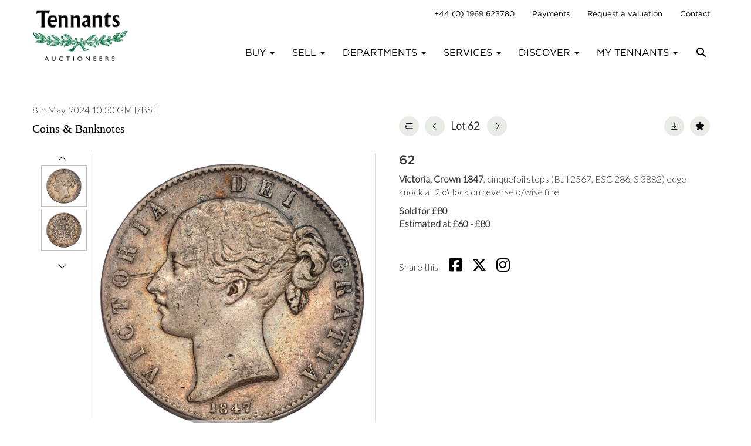

--- FILE ---
content_type: text/html; charset=utf-8
request_url: https://auctions.tennants.co.uk/auction/lot/lot-62---victoria-crown-1847-cinquefoil-stops-bull/?lot=2478090&so=0&st=&sto=0&au=14145&ef=&et=&ic=False&sd=1&pp=96&pn=1&g=1
body_size: 73501
content:
<!DOCTYPE html>
            
                <html lang="en">
            
<head>
    <meta charset="utf-8">
    <meta http-equiv="X-UA-Compatible" content="IE=edge">
    <meta name="viewport" content="width=device-width, initial-scale=1">
    

    <meta name="description" content="Lot 62 - Victoria, Crown 1847, cinquefoil stops (Bull - Estimate 60-80 GBP">
    
        <meta property="og:image" content="https://tennants.blob.core.windows.net/stock/3061821-1-medium.jpg?v=63846520889923"/>






    <title>Lot 62 - Victoria, Crown 1847, cinquefoil stops (Bull</title>

    
    <link rel="preload" href="/Content/webfonts/fa-light-300.woff2" as="font" crossorigin="anonymous" type="font/woff2">
    <link rel="preload" href="/Content/webfonts/fa-solid-900.woff2" as="font" crossorigin="anonymous" type="font/woff2">

    <link href="/css?v=eM3UDVICH-Ycd74S_UG2m-qKc9CZ3C7puI49PWdfYkg1" rel="stylesheet"/>

    <link rel="preload" href="/css-defer?v=IVGXemG1q56dD1bKfKZ08I9zOPBUbIF80gpZ3SAQ6HI1" as="style" onload="this.onload=null;this.rel='stylesheet'"><noscript><link rel="stylesheet" href="/css-defer?v=IVGXemG1q56dD1bKfKZ08I9zOPBUbIF80gpZ3SAQ6HI1"></noscript>


    <link href="/css/1.css" rel="stylesheet">
    

    
            <!--[if lt IE 9]> <script src="~/Scripts/html5shiv.min.js"></script> <script src="~/Scripts/respond.min.js"></script> <![endif]-->
    
        <link rel="canonical" href="https://auctions.tennants.co.uk/auction/lot/lot-62---victoria-crown-1847-cinquefoil-stops-bull/?lot=2478090&sd=1" />
                <link rel="preload" href="https://fonts.googleapis.com/css?family=Lato:300,500" as="style" onload="this.onload=null;this.rel='stylesheet'">
            <noscript><link rel="stylesheet" href="https://fonts.googleapis.com/css?family=Lato:300,500"></noscript>
            <link rel="preload" href="https://cloud.typography.com/7160332/6134392/css/fonts.css" as="style" onload="this.onload=null;this.rel='stylesheet'">
            <noscript><link rel="stylesheet" href="https://cloud.typography.com/7160332/6134392/css/fonts.css"></noscript>
    <link rel="shortcut icon" href="/CMS/Favicon/ico"><link rel="apple-touch-icon" sizes="57x57" href="/CMS/Favicon/57"><link rel="apple-touch-icon" sizes="60x60" href="/CMS/Favicon/60"><link rel="apple-touch-icon" sizes="72x72" href="/CMS/Favicon/72"><link rel="apple-touch-icon" sizes="76x76" href="/CMS/Favicon/76"><link rel="icon" type="image/png" href="/CMS/Favicon/16" sizes="16x16"><link rel="icon" type="image/png" href="/CMS/Favicon/32" sizes="32x32"><link rel="manifest" href="/CMS/Favicon/manifest"><meta name="msapplication-TileColor" content="#da532c"><meta name="msapplication-config" content="/CMS/Favicon/browserconfig"><meta name="theme-color" content="#ffffff">    <link rel="stylesheet" type="text/css" href="https://cloud.typography.com/7160332/6134392/css/fonts.css" />
  <script></script>

  <script>
    document.addEventListener("DOMContentLoaded", function () {
        // Get the anchor element by its class
        var anchorElement = document.querySelector(".navbar-brand.primary-brand");

        // Check if the anchor element exists
        if (anchorElement) {
            // Update the href attribute with the new URL
            anchorElement.href = "https://www.tennants.co.uk/";
        }
    });
</script>                <script defer type="text/javascript">
                (function(w,d,s,l,i){w[l]=w[l]||[];w[l].push({'gtm.start':
new Date().getTime(),event:'gtm.js'});var f=d.getElementsByTagName(s)[0],
j=d.createElement(s),dl=l!='dataLayer'?'&l='+l:'';j.async=true;j.src=
'https://www.googletagmanager.com/gtm.js?id='+i+dl;f.parentNode.insertBefore(j,f);
})(window,document,'script','dataLayer','GTM-MZ48MKC');

(function(i,s,o,g,r,a,m){i['GoogleAnalyticsObject']=r;i[r]=i[r]||function(){
  (i[r].q=i[r].q||[]).push(arguments)},i[r].l=1*new Date();a=s.createElement(o),
  m=s.getElementsByTagName(o)[0];a.async=1;a.src=g;m.parentNode.insertBefore(a,m)
  })(window,document,'script','https://www.google-analytics.com/analytics.js','ga');
  ga('create', 'UA-6124377-17', 'auto');
  ga('send', 'pageview');
            </script>
                <script type="text/javascript">
            var CaptchaCallback = function () {
                $(".g-recaptcha").each(function () {
                    var wid = grecaptcha.render($(this).prop("id"), { 'sitekey': $(this).data("sitekey") });
                    $(this).data('recaptcha-widget-id', wid);
                });
            };
        </script>
            <script defer src='https://www.google.com/recaptcha/api.js?onload=CaptchaCallback&render=explicit'></script>
    
        <script type="text/javascript">
            var MenuCollapseWidth = 992;

        </script>
            <script type="text/javascript">
            var TopMenuCollapseWidth = 992;

        </script>
    

    <script src="/js?v=v8jn8AJm7lgnFkuGJ4MjwhILQ7mQJMBQ1Qu3124uU9c1"></script>

    <script src="/js-defer?v=Y3HvuKmEhFP6MmbNFazDyK7tvk9jpNVWcVR5BIAi1hc1" defer></script>

</head>

<body style="padding-top: 0">


    
    <header>

    <nav style="z-index: 1040;" class="navbar navbar-inverse navbar-top border-top navbar-static-top hidden-xs">
        <div class="container">
            <button id="bm-t-toggle" type="button" class="navbar-toggle collapsed hidden-xs" data-toggle="collapse" data-target="#navbar-top" aria-expanded="false" aria-controls="navbar">
                <div id="bm-t-b">
                    <span class="sr-only">Toggle navigation</span>
                    <span class="icon-bar"></span>
                    <span class="icon-bar"></span>
                    <span class="icon-bar"></span>
                </div>
                <div id="bm-t-c" class="hidden">
                    <span class="fal fa-close"></span>
                </div>
            </button>
            <div id="navbar-top" class="navbar-collapse collapse">
            <ul class="nav navbar-nav pull-right">
                                <li >
                                    <a href="/#" >
+44 (0) 1969 623780                                    </a>
                                </li>
                                <li >
                                    <a href="/account/makepayment/" >
Payments                                    </a>
                                </li>
                                <li >
                                    <a href="https://auctions.tennants.co.uk/valuation/" >
Request a valuation                                    </a>
                                </li>
                                <li >
                                    <a href="https://www.tennants.co.uk/contact/" >
Contact                                    </a>
                                </li>
            </ul>
            </div>
        </div>
    </nav>
        




<nav class="navbar navbar-default navbar-primary   with-logo navbar-static-top">
    <div class="container">
        <div class="navbar-header  navbar-center">
            <button id="bm-p-toggle" type="button" class="navbar-toggle collapsed" data-toggle="collapse" data-target="#navbar-primary" aria-expanded="false" aria-controls="navbar">
                <div id="bm-p-b">
                    <span class="sr-only">Toggle navigation</span>
                    <span class="icon-bar"></span>
                    <span class="icon-bar"></span>
                    <span class="icon-bar"></span>
                </div>
                <div id="bm-p-c" class="hidden">
                    <span class="fal fa-close"></span>
                </div>
            </button>

                <button type="button" class="navbar-toggle collapsed search-navbar" data-toggle="collapse" data-target="#navbar-search" aria-expanded="false" aria-controls="navbar">
                    <i class="fa fa-search fa-fw"></i>
                </button>

                <a class="navbar-brand primary-brand" href="https://auctions.tennants.co.uk/buy-sell/auction-calendar/">
                    <img src="https://tennants.blob.core.windows.net/main/tennants-logo-hires.jpg" alt="Tennants Auctioneers" class="main-logo pull-left" style="max-height: 90px; height:90px;" />
                        <div class="alt-logo pull-left" style="height: 0; display: none;">
                            <img src="https://goauctionsandbox2.blob.core.windows.net/main/GoAuction-Full-Transparent.png" alt="Tennants Auctioneers" style="max-height: 0px;" />
                        </div>
                </a>


                <div id="navbar-search" class="navbar-collapse collapse" aria-expanded="false">
                    <ul class="nav navbar-nav" style="margin-top: 3px;" role="menu">
                        <li>
                            <div class="input-group">
                                <input type="text" class="form-control search-st" placeholder="Search our lots by keyword or lot number" data-url="/auction/search" />
                                <span class="input-group-btn search-btn-st"><a href="#" class="btn">Search</a></span>
                            </div>
                        </li>
                    </ul>
                </div>

        </div>

        <div id="navbar-primary" class="navbar-collapse collapse navbar-logo-center text-center">

            <ul class="nav navbar-nav">
                                <li data-cy="nav-bar-headers" class="dropdown ">
                                    <a href="#" class="dropdown-toggle" data-toggle="dropdown" role="button" aria-expanded="false">
Buy                                        <span class="caret"></span>
                                    </a>

                                    <ul data-cy="nav-bar-dropdowns" class="dropdown-menu  " role="menu" style="">
                                                <li class="">
                                                        <a href="/buy-sell/auction-calendar">
Auction Calendar                                                        </a>
                                                </li>
                                                <li class="">
                                                        <a href="https://www.tennants.co.uk/buy/buying-at-tennants">
Buying at Tennants                                                        </a>
                                                </li>
                                                <li class="">
                                                        <a href="/buy-sell/sale-results">
Sale Results                                                        </a>
                                                </li>
                                                <li class="">
                                                        <a href="https://www.tennants.co.uk/buy/packing-shipping">
Collections &amp; Shipping                                                        </a>
                                                </li>
                                    </ul>
                                </li>
                                <li data-cy="nav-bar-headers" class="dropdown ">
                                    <a href="#" class="dropdown-toggle" data-toggle="dropdown" role="button" aria-expanded="false">
Sell                                        <span class="caret"></span>
                                    </a>

                                    <ul data-cy="nav-bar-dropdowns" class="dropdown-menu  " role="menu" style="">
                                                <li class="">
                                                        <a href="https://www.tennants.co.uk/sell/selling-with-tennants">
Selling with Tennants                                                        </a>
                                                </li>
                                                <li class="">
                                                        <a href="https://www.tennants.co.uk/landing-pages/valuations-for-auction">
Valuations for Auction                                                        </a>
                                                </li>
                                                <li class="">
                                                        <a href="/buy-sell/sale-results">
Sale Results                                                        </a>
                                                </li>
                                    </ul>
                                </li>
                                <li data-cy="nav-bar-headers" class="dropdown ">
                                    <a href="#" class="dropdown-toggle" data-toggle="dropdown" role="button" aria-expanded="false">
Departments                                        <span class="caret"></span>
                                    </a>

                                    <ul data-cy="nav-bar-dropdowns" class="dropdown-menu  " role="menu" style="">
                                                <li class="">
                                                        <a href="https://www.tennants.co.uk/departments/our-departments">
Our Departments                                                        </a>
                                                </li>
                                                <li class="">
                                                        <a href="https://www.tennants.co.uk/departments/our-specialists">
Our Specialists                                                        </a>
                                                </li>
                                    </ul>
                                </li>
                                <li data-cy="nav-bar-headers" class="dropdown ">
                                    <a href="#" class="dropdown-toggle" data-toggle="dropdown" role="button" aria-expanded="false">
Services                                        <span class="caret"></span>
                                    </a>

                                    <ul data-cy="nav-bar-dropdowns" class="dropdown-menu  " role="menu" style="">
                                                <li class="">
                                                        <a href="https://www.tennants.co.uk/services/valuations-for-auction">
Valuations for Auction                                                        </a>
                                                </li>
                                                <li class="">
                                                        <a href="https://www.tennants.co.uk/services/professional-valuations">
Professional Valuations                                                        </a>
                                                </li>
                                                <li class="">
                                                        <a href="https://www.tennants.co.uk/services/confidential-visits">
Confidential Visits                                                        </a>
                                                </li>
                                                <li class="">
                                                        <a href="https://www.tennants.co.uk/services/corporate">
Corporate                                                        </a>
                                                </li>
                                                <li class="">
                                                        <a href="https://www.tennants.co.uk/services/museums">
Museums                                                        </a>
                                                </li>
                                                <li class="">
                                                        <a href="https://www.tennants.co.uk/services/private-collections">
Private Collections                                                        </a>
                                                </li>
                                    </ul>
                                </li>
                                <li data-cy="nav-bar-headers" class="dropdown ">
                                    <a href="#" class="dropdown-toggle" data-toggle="dropdown" role="button" aria-expanded="false">
Discover                                        <span class="caret"></span>
                                    </a>

                                    <ul data-cy="nav-bar-dropdowns" class="dropdown-menu  " role="menu" style="">
                                                <li class="">
                                                        <a href="https://www.tennants.co.uk/discover/news-insights">
News &amp; Insights                                                        </a>
                                                </li>
                                                <li class="">
                                                        <a href="https://www.tennants.co.uk/discover/events-exhibitions">
Events &amp; Exhibitions                                                        </a>
                                                </li>
                                                <li class="">
                                                        <a href="https://www.tennants.co.uk/discover/galleries-displays">
Galleries &amp; Displays                                                        </a>
                                                </li>
                                                <li class="">
                                                        <a href="https://www.tennants.co.uk/discover/history">
History                                                        </a>
                                                </li>
                                                <li class="">
                                                        <a href="https://www.tennants.co.uk/discover/meet-the-team">
Meet The Team                                                        </a>
                                                </li>
                                                <li class="">
                                                        <a href="https://www.tennants.co.uk/discover/plan-your-visit">
Plan Your Visit                                                        </a>
                                                </li>
                                                <li class="">
                                                        <a href="https://www.tennants.co.uk/discover/caf%c3%a9-and-bistro">
Caf&#233; and Bistro                                                        </a>
                                                </li>
                                                <li class="">
                                                        <a href="https://www.tennants.co.uk/discover/about-us">
About Us                                                        </a>
                                                </li>
                                    </ul>
                                </li>
                                <li data-cy="nav-bar-headers" class="dropdown ">
                                    <a href="#" class="dropdown-toggle" data-toggle="dropdown" role="button" aria-expanded="false">
My Tennants                                        <span class="caret"></span>
                                    </a>

                                    <ul data-cy="nav-bar-dropdowns" class="dropdown-menu  " role="menu" style="">
                                                <li class="">
                                                        <a href="/account/register?returnurl=https%3a%2f%2fauctions.tennants.co.uk%3a443%2fauction%2flot%2flot-62---victoria-crown-1847-cinquefoil-stops-bull%2f%3flot%3d2478090%26so%3d0%26st%3d%26sto%3d0%26au%3d14145%26ef%3d%26et%3d%26ic%3dFalse%26sd%3d1%26pp%3d96%26pn%3d1%26g%3d1">
Sign In / Create Account                                                        </a>
                                                </li>
                                    </ul>
                                </li>
                                <li class="dropdown search-dropdown hidden-xs">
                                    <a href="#" class="dropdown-toggle" data-toggle="dropdown" role="button" aria-expanded="false"><i class="fa fa-search fa-fw"></i></a>
                                    <ul class="dropdown-menu search-dropdown dropdown-below" role="menu">
                                        <li class="">
                                            <div class="input-group">
                                                <input type="text" class="form-control search-st" placeholder="Search our lots by keyword or lot number" data-url="/auction/search" />
                                                <span class="input-group-btn search-btn-st"><a href="#" class="btn">Search</a></span>
                                            </div>
                                        </li>
                                    </ul>
                                </li>



                                <li class="visible-collapse ">
                                    <a href="/#" >
+44 (0) 1969 623780                                    </a>
                                </li>
                                <li class="visible-collapse ">
                                    <a href="/account/makepayment/" >
Payments                                    </a>
                                </li>
                                <li class="visible-collapse ">
                                    <a href="https://auctions.tennants.co.uk/valuation/" >
Request a valuation                                    </a>
                                </li>
                                <li class="visible-collapse ">
                                    <a href="https://www.tennants.co.uk/contact/" >
Contact                                    </a>
                                </li>
            </ul>

        </div>
    </div>
</nav>

    </header>
    







<script src="/Language/CommonJavascriptTranslations"></script>






    <div id="PR_16" class="container c-content  " data-pt="10" style=" background-color: rgba(0,0,0,0); padding-top: 10px; padding-bottom: 40px;" >
        <div class="row">
            <div>




<style type="text/css">

        
        
            #LD_25 .lot-number {
        font-size: 18px;
    }

        
        
            #LD_25 .am-pre-register {
        padding: 10px 0;
    }
    #LD_25 .lot-gallery-wrapper li a,
    #LD_25 .lot-gallery-wrapper-vertical li a{
        border: 1px solid #c0c0c0;
        padding: 3px;
    }
    #LD_25 .lot-gallery-wrapper li a img,
    #LD_25 .lot-gallery-wrapper-vertical li a img{
        position: relative;
        top: 50%;
        transform: translateY(-50%);
        padding-top: 0 !important;
    }

        #LD_25 .lot-details .lot-a-t {
                                }
        
        .tab-lotdetails .tab-pane {
            max-height: 400px;
        }
    
</style>

<link href="/imageviewer-css?v=QJPjFxeLN7iQtbBlVsjVkXWdMVZ7ozEDlD-7tTKdaxA1" rel="stylesheet"/>


<div id="LD_25" class="block " data-id="2478090" data-compact="0" data-showresults="1" data-endtime="-1" style="margin-top: 40px;">
        <script>
            if (typeof timedBidEndTime == "undefined") {
                var timedBidEndTime = {};
            }
            if (typeof pageLoadTimeStamp == "undefined") {
                var pageLoadTimeStamp = 1765875900;
            }
        </script>
    <div class="lot-top lot-auction col-sm-6">
        
<P class='date-title' style='margin-top: 0;'>
                
                8th May, 2024 10:30 GMT/BST
                
        </P><H4 class='auction-title'><a href="/auction/search?au=14145" )>Coins &amp; Banknotes</a></H4>    <div class="hidden-sm hidden-md hidden-lg hidden-print">
        <h2 class="lot-title cat-411">
<span class="req-tag"></span>        </h2>
    </div>
    </div>
    <div class="lot-top lot-nav col-sm-6">
        
        <div class="pull-left">
            <div class="clearfix">&nbsp;</div>
                <a href="/auction/search/?so=0&amp;st=&amp;sto=0&amp;au=14145&amp;ef=&amp;et=&amp;ic=False&amp;sd=1&amp;pp=96&amp;pn=1&amp;g=1#2478090" class="btn   btn-fa-round btn-back-to-list pull-left " title="Back to list"><i class="fal fa-list"></i></a>
                                <span class="pull-right">&nbsp;<a href="/auction/lot/lot-63---2x-victoria-jubilee-head-crowns-1887-and-188/?lot=2478092&amp;so=0&amp;st=&amp;sto=0&amp;au=14145&amp;ef=&amp;et=&amp;ic=False&amp;sd=1&amp;pp=96&amp;pn=1&amp;g=1" class="btn   btn-fa-round" title="Next lot"><i class="fal fa-chevron-right"></i></a></span>
                <span class="pull-right lot-number" style="position: relative; top: 4px; margin-left: 10px; margin-right: 10px;">Lot 62 </span>
                    <span class="pull-right"><a href="/auction/lot/lot-61---selection-of-british-and-world-silver-coins-12/?lot=2472197&amp;so=0&amp;st=&amp;sto=0&amp;au=14145&amp;ef=&amp;et=&amp;ic=False&amp;sd=1&amp;pp=96&amp;pn=1&amp;g=1" class="btn   btn-fa-round" title="Previous lot"><i class="fal fa-chevron-left"></i></a></span>

        </div>
        <div class="lot-extra pull-right">
            <div class="clearfix">&nbsp;</div>
                <div class="lot-wishlist pull-right auction-wishlist">
                    <div class="la la-ball-clip-rotate auction-wait" title="Please wait" style="display: none;"><div></div></div>
                    <a href="#" class="btn   btn-fa-round btn-wishlist" data-lot-id="2478090" data-wishlist="false" title="Add to wishlist"><i class="fa fa-star"></i></a>
                </div>
                            <div class="lot-pdf pull-right">
                    <a class="btn   btn-fa-round btn-lot-pdf" href="/cms/lotdetailspdf/2478090/" rel="nofollow" title="Download Lot Details"><i class="fal fa-arrow-down-to-line"></i></a>
                </div>
                    </div>
        <div class="clearfix"></div>
    </div>
    <div class="clearfix"></div>
        <div class="col-md-1 lot lot-vert-gal text-center">
                <a href="#" class="prev" style="opacity: 0; width: 100%; filter: alpha(opacity=0);"><i class="fal fa-chevron-up fa-fw"></i></a><br />
                <div class="lot-gallery-wrapper-vertical pull-left" style="width: 100%; max-height: 450px; padding: 0; opacity: 0; filter: alpha(opacity=0); margin-bottom: 10px;">
                    <ul id="lotGalleryVert" style="margin: 0; padding: 0; height: 100%; list-style: none;">
                                                    <li class="text-center" style="float: left; margin: 0; padding: 0; margin-left: 0px; margin-right: 0px; margin-bottom: 5px; width: 100%; height: 70px;">
                                <a href="#" style="float: left; height: 100%; width: 100%;" data-image="https://tennants.blob.core.windows.net/stock/3061821-1-medium.jpg?v=63846520889923" data-zoom-image="https://tennants.blob.core.windows.net/stock/3061821-1.jpg?v=63846520889923">
                                    <img src="https://tennants.blob.core.windows.net/stock/3061821-1-small.jpg?v=63846520889923" alt="Lot 62 - Victoria, Crown 1847, cinquefoil stops (Bull..." style="max-height: 64px; max-width: 100%;" />
                                </a>
                            </li>
                            <li class="text-center" style="float: left; margin: 0; padding: 0; margin-left: 0px; margin-right: 0px; margin-bottom: 5px; width: 100%; height: 70px;">
                                <a href="#" style="float: left; height: 100%; width: 100%;" data-image="https://tennants.blob.core.windows.net/stock/3061821-2-medium.jpg?v=63846520880720" data-zoom-image="https://tennants.blob.core.windows.net/stock/3061821-2.jpg?v=63846520880720">
                                    <img src="https://tennants.blob.core.windows.net/stock/3061821-2-small.jpg?v=63846520880720" alt="Lot 62 - Victoria, Crown 1847, cinquefoil stops (Bull..." style="max-height: 64px; max-width: 100%;" />
                                </a>
                            </li>
                                            </ul>
                </div>
                <br />
                <a href="#" class="next" style="width: 100%; opacity: 0; filter: alpha(opacity=0);"><i class="fal fa-chevron-down fa-fw"></i></a>
                <div class="clearfix"></div>
        </div>
    <div class="lot lot-image col-sm-5" style="padding-left: 0; padding-right: 0;">
            <div class="image-wrapper text-center">
                    <div class="image-data hidden" data-img-src="https://tennants.blob.core.windows.net/stock/3061821-1-medium.jpg?v=63846520889923" data-high-res-src="https://tennants.blob.core.windows.net/stock/3061821-1.jpg?v=63846520889923"></div>
                    <img id="lot-image" data-zoom-image="https://tennants.blob.core.windows.net/stock/3061821-1.jpg?v=63846520889923" src="https://tennants.blob.core.windows.net/stock/3061821-1-medium.jpg?v=63846520889923" class="zoom high-resolution-link  lot-image-hover-zoom"  alt="Lot 62 - Victoria, Crown 1847, cinquefoil stops (Bull..." title="Click for high resolution" />
                        <div class="info-overlay-1 hidden-xs">
                            <i class="fal fa-info-circle fa-fw"></i> Hover to zoom
                        </div>
            </div>
                    <div class="text-center" style="margin-bottom: 5px;">
                        <a href="#" class="btn high-resolution-link"><i class="fa fa-search fa-fw"></i> Click for high resolution</a>
                    </div>
                <div class="clearfix"></div>
                    <div class="lot-gallery-wrapper-horizontal">
                        <a href="#" class="prev pull-left" style="opacity: 0; filter: alpha(opacity=0);"><i class="fal fa-chevron-left fa-fw"></i></a>
                        <div class="lot-gallery-wrapper pull-left" style="width: calc(100% - 55px); padding: 0; opacity: 0; filter: alpha(opacity=0); margin-bottom: 10px;">
                            <ul id="lotGallery" style="margin: 0; padding: 0; height: 100%; list-style: none;">
                                                                    <li class="text-center" style="float: left; margin: 0; padding: 0; margin-left: 1px; margin-right: 0px; width: 100px; height: 100%;">
                                        <a href="#" style="float: left; height: 100%; width: 100%;" data-image="https://tennants.blob.core.windows.net/stock/3061821-1-medium.jpg?v=63846520889923" data-zoom-image="https://tennants.blob.core.windows.net/stock/3061821-1.jpg?v=63846520889923">
                                            <img src="https://tennants.blob.core.windows.net/stock/3061821-1-small.jpg?v=63846520889923" alt="Lot 62 - Victoria, Crown 1847, cinquefoil stops (Bull..." style="max-height: 100px; max-width: 94px;" />
                                        </a>
                                    </li>
                                    <li class="text-center" style="float: left; margin: 0; padding: 0; margin-left: 1px; margin-right: 0px; width: 100px; height: 100%;">
                                        <a href="#" style="float: left; height: 100%; width: 100%;" data-image="https://tennants.blob.core.windows.net/stock/3061821-2-medium.jpg?v=63846520880720" data-zoom-image="https://tennants.blob.core.windows.net/stock/3061821-2.jpg?v=63846520880720">
                                            <img src="https://tennants.blob.core.windows.net/stock/3061821-2-small.jpg?v=63846520880720" alt="Lot 62 - Victoria, Crown 1847, cinquefoil stops (Bull..." style="max-height: 100px; max-width: 94px;" />
                                        </a>
                                    </li>
                                
                            </ul>
                        </div>
                        <a href="#" class="next pull-left" style="opacity: 0; filter: alpha(opacity=0);"><i class="fal fa-chevron-right fa-fw"></i></a>
                        <div class="clearfix"></div>
                    </div>
    </div>
    <div class="lot lot-details col-sm-6" style="padding-left: 40px;">
        
        
<H3 class='lot-a-t'>62</H3>                    <h1 class="lot-title cat-411">
<span class="req-tag"></span>            </h1>
                    <div class="lot-desc">
                        <p><strong>Victoria, Crown 1847</strong>, cinquefoil stops (Bull 2567, ESC 286, S.3882) edge knock at 2 o'clock on reverse o/wise fine</p>
                    </div>

                    <p>
                            <strong>

                                    Sold for £80
                                                        </strong>

                                    <br />
                                    <strong>Estimated at &#163;60 - &#163;80</strong>
                                                </p>
            <div class="clearfix" style="margin-bottom: 5px;"></div>
        <div class="clearfix">
            <br />
        </div>


            <div class="lot-desc">
                
        <div id="PS_0" class="block block-socialmedia text-left">
            <div class="socialmediasharelinks">
                    <span style="padding-right: 10px;">Share this</span>
                                    <a href="http://www.facebook.com/sharer.php?u=https%3a%2f%2fauctions.tennants.co.uk%3a443%2fauction%2flot%2flot-62---victoria-crown-1847-cinquefoil-stops-bull%2f%3flot%3d2478090%26so%3d0%26st%3d%26sto%3d0%26au%3d14145%26ef%3d%26et%3d%26ic%3dFalse%26sd%3d1%26pp%3d96%26pn%3d1%26g%3d1" title="Share on Facebook" target="_blank"><i class="fa fa-facebook-square fa-fw"></i></a>
                                    <a href="https://www.twitter.com/share?url=https%3a%2f%2fauctions.tennants.co.uk%3a443%2fauction%2flot%2flot-62---victoria-crown-1847-cinquefoil-stops-bull%2f%3flot%3d2478090%26so%3d0%26st%3d%26sto%3d0%26au%3d14145%26ef%3d%26et%3d%26ic%3dFalse%26sd%3d1%26pp%3d96%26pn%3d1%26g%3d1" title="Tweet this page" target="_blank"><i class="fa-brands fa-x-twitter fa-fw" style="font-size:26px; margin-top:-2px;"></i></a>
                                                                                    <a href="https://www.instagram.com/tennantsauction/" title="Go to our instagram page" target="_blank"><i class="fa fa-instagram fa-fw"></i></a>
                                                            </div>
            <div class="clearfix"></div>
        </div>

            </div>

    </div>
    <div class="clearfix">&nbsp;</div>
        <ul class="nav nav-tabs responsive" id="lotTabs">
            
                            <li class=""><a href="#auctiondetails" data-toggle="tab">Auction Information</a></li>
                                                                <li class=""><a href="#sellonelikethis" data-toggle="tab">Sell one like this</a></li>
                    </ul>
        <div class="tab-content tab-lotdetails responsive">
                                                    <div class="tab-pane tab-pane-border " id="auctiondetails">
                    <p><strong>Auction: </strong><a href="/auction/search?au=14145" )>Coins &amp; Banknotes</a>, 8th May, 2024</p>
                            <p><p>The Coins and Banknotes Sale on 8th May will showcase a broad and diverse range of lots comprising ancient coins, hammered, early milled, gold and silver bullion, and an interesting banknote section. The sale is expected to attract collectors from all numismatic fields.</p>
<p>Some of the noteworthy lots include a George VI 1937 4-coin gold proof set, one of only 5001 minted, a rare William IV first bust sovereign 1832, and a very pleasing George V 1935 proof crown, one of only 2500 minted. Two rare Tortola counter-stamped cut dollars are also expected to generate a lot of interest, as well as a small collection of Hudson’s Bay Promissory notes, found in an assortment of papers belonging to a family member of a former HBC employee.</p>
<p>The bullion section is well represented with a large number of sovereigns, gold eagles, and Austrian ducats. Finally, the sale boasts an extensive modern proof coin section, featuring collectable Royal Mint coinage, and a substantial collection of Australian, American, Canadian, and British silver bullion coins.</p></p>
                            <p><strong>Viewing</strong><br /><p>Tuesday 7 May 10am-5pm and morning of sale from 8am</p></p>
                    <p><a href="/auction/search?au=14145" class="btn">View all lots in this sale</a></p>
                </div>
                                                                <div class="tab-pane tab-pane-border " id="sellonelikethis">
                    <h2>Sell one like this</h2>
<p>If you've got a similar item to sell, complete the valuation form below and one of our experts will get in touch. </p>


<div id="vf_25" class="block block-form">
    <style>
        #vf_25 form .dz-progress { opacity: 0; }
        #vf_25 form .dropzone-previews { border-radius: 4px; }
        #vf_25 form legend {
            border-bottom: none;
            margin-bottom: 0;
        }
    </style>
    <div class="">
<form action="/formsubmit/valuationrequest/" area="" class="valuationForm" enctype="multipart/form-data" id="valuationForm" method="post"><input name="__RequestVerificationToken" type="hidden" value="ZQb7-7K9LD9Jyr-8XC286LtS8aJVvqsrP77jVUNebGJ53yjzzyhlrMVUrK9wtoBOfho5-iexqzGWiYBpMrB3Evv-z9UvvOgWcDQk0bgY8HU1" /><input id="PageContent_Id" name="PageContent_Id" type="hidden" value="25" /><input data-val="true" data-val-number="The field FromLotId must be a number." id="FromLotId" name="FromLotId" type="hidden" value="2478090" /><input id="AppendText" name="AppendText" type="hidden" value="Lot 62 (Coins &amp; Banknotes, 8th May, 2024)
Victoria, Crown 1847, cinquefoil stops (Bull 2567, ESC 286, S.3882) edge knock at 2 o&#39;clock on...
Estimate: £60 - £80" />            <div class="row">
                    <div class="col-sm-12">
                                <div>
                                    <strong>YOUR DETAILS</strong>
                                </div>
                                <hr />
                    </div>
                    <div class="col-sm-12">
                                <div class="form-group">
                                    <input type="text" id="F_25_1" name="F_25_1" class="form-control   vf_firstname    floatlabel" placeholder="First Name" />
                                    <div id="F_25_1_Error" class="error text-danger" style="display: none;"></div>
                                </div>
                    </div>
                    <div class="col-sm-12">
                                <div class="form-group">
                                    <input type="text" id="F_25_2" name="F_25_2" class="form-control    vf_lastname   floatlabel" placeholder="Last Name" />
                                    <div id="F_25_2_Error" class="error text-danger" style="display: none;"></div>
                                </div>
                    </div>
                    <div class="col-sm-12">
                                <div class="form-group">
                                    <input type="text" id="F_25_3" name="F_25_3" class="form-control     vf_phone  floatlabel" placeholder="Telephone" />
                                    <div id="F_25_3_Error" class="error text-danger" style="display: none;"></div>
                                </div>
                    </div>
                    <div class="col-sm-12">
                                <div class="form-group">
                                    <input type="text" id="F_25_4" name="F_25_4" class="form-control vf_email      floatlabel" placeholder="Email" />
                                    <div id="F_25_4_Error" class="error text-danger" style="display: none;"></div>
                                </div>
                    </div>
                    <div class="col-sm-12">
                                <div>
                                    <strong>ITEM DETAILS</strong>
                                </div>
                                <hr />
                    </div>
                    <div class="col-sm-12">
                                <div class="form-group">
                                    <textarea id="F_25_6" name="F_25_6" class="form-control floatlabel" placeholder="What is your item?" rows="5"></textarea>
                                    <div id="F_25_6_Error" class="error text-danger" style="display: none;"></div>
                                </div>
                    </div>
                    <div class="col-sm-12">
                                <div class="form-group">
                                    <select id="F_25_7" name="F_25_7" class="form-control floatlabel" placeholder="Select category">
                                        <option value="" class="grey">Select category</option>
                                            <option value="1275" >20th Century Design</option>
                                            <option value="1705" >Antiques</option>
                                            <option value="322" >Asian Ceramics and Works of Art</option>
                                            <option value="364" >Beswick and Border Fine Art</option>
                                            <option value="383" >Books, Maps and Manuscripts</option>
                                            <option value="467" >British and European Ceramics</option>
                                            <option value="480" >British and European Glass</option>
                                            <option value="862" >Carpets, Rugs and Tapestries</option>
                                            <option value="399" >Clocks and Barometers</option>
                                            <option value="411" >Coins and Banknotes</option>
                                            <option value="422" >Collectables</option>
                                            <option value="442" >Costume, Accessories and Textiles</option>
                                            <option value="456" >Ethnographica</option>
                                            <option value="5" >Furniture</option>
                                            <option value="590" >Garden Furniture and Statuary</option>
                                            <option value="595" >Jewellery</option>
                                            <option value="1738" >Locks</option>
                                            <option value="659" >Mechanical Music</option>
                                            <option value="666" >Militaria</option>
                                            <option value="685" >Modern &amp; Contemporary Art</option>
                                            <option value="1718" >Modern Furniture</option>
                                            <option value="1444" >Motor Vehicles</option>
                                            <option value="1450" >Motoring Memorabilia</option>
                                            <option value="741" >Mouseman and Yorkshire Critters</option>
                                            <option value="790" >Musical Instruments</option>
                                            <option value="803" >Natural History and Taxidermy</option>
                                            <option value="860" >Northern Art</option>
                                            <option value="1749" >Pictures</option>
                                            <option value="1742" >Post 1837 Gold Coins and Bullion</option>
                                            <option value="897" >Scientific Instruments</option>
                                            <option value="908" >Silver</option>
                                            <option value="805" >Silver Collectables, Objects of Vertu &amp; Gold</option>
                                            <option value="1007" >Sporting</option>
                                            <option value="1573" >Sporting Art</option>
                                            <option value="1015" >Stamps, Postcards and Postal History</option>
                                            <option value="432" >Toys</option>
                                            <option value="814" >Traditional Pictures</option>
                                            <option value="1078" >Watches</option>
                                            <option value="1456" >Whisky Casks</option>
                                            <option value="1093" >Whisky, Wine and Spirits</option>
                                            <option value="1131" >Works of Art</option>
                                            <option value="837" >Yorkshire Pictures</option>
                                        <option value="-1">Other / Not Sure / Mixed</option>
                                    </select>
                                    <div id="F_25_7_Error" class="error text-danger" style="display: none;"></div>
                                </div>
                    </div>
                    <div class="col-sm-12">
                                <fieldset>
                                    <legend>
                                        Upload images
                                    </legend>
                                    
                                    <div class="dropzone-previews dropzone" style="height: 248px; overflow-y: auto;">
                                        <p class="text-center"><i class="fal fa-plus fa-fw"></i> Drag and drop .jpg images here to upload, or click here to select images.</p>
                                    </div>
                                    <div id="F_25_8_Error" class="error text-danger" style="display: none;"></div>
                                    <br />
                                </fieldset>
                    </div>
                    <div class="col-sm-12">
                                <div>
                                    <strong>CONFIRM &amp; SUBMIT</strong>
                                </div>
                                <hr />
                    </div>
                    <div class="col-sm-12">
                                <div class="form-group">
                                    <input type="checkbox" id="F_25_10" name="F_25_10" class="checkbox-large" value="true" />
                                    <label for="F_25_10" class="control-label required">By submitting your item for valuation you agree to our Terms &amp; Conditions and Privacy Policy.</label>
                                    <div id="F_25_10_Error" class="error text-danger" style="display: none;"></div>
                                </div>
                    </div>
                    <div class="col-sm-12">
                                <div class="form-group">
                                    <div class="recaptcha">
                                        <div id="F_25_11_ReCaptcha" class="g-recaptcha" data-sitekey="6LcsYygTAAAAAIKz4DVfqPw3j8erUEntUG-Qmtcj"></div>
                                        <div id="F_25_11_Error" class="error text-danger" style="display: none;"></div>
                                    </div>
                                </div>
                    </div>
            </div>
            <div class="form-group">
                <div class="col-md-12">
                        <input type="submit" class="btn btn-val-submit" value="Submit" />
                </div>
            </div>
</form>    </div>
    <div class="clearfix"></div>

    <div class="new-file-upload" style="display: none;">
        <div class="fileinput fileinput-new input-group" data-provides="fileinput">
            <div class="form-control" data-trigger="fileinput"><span class="fileinput-filename"></span></div>
            <span class="input-group-addon btn btn-file" style="border-radius: 0;"><span class="fileinput-new">Select file</span><span class="fileinput-exists">Change</span><input type="file" name="UploadedFiles" data-maxsize="10485760" accept=".gif,.jpeg,.jpg,.png" /></span>
            <a href="#" class="input-group-addon btn remove-file" data-dismiss="fileinput">Remove</a>
        </div>
    </div>
</div>

<link href="/Content/dz?v=D0RhGeyR3mIXu6tV_6a_n03IZsREBW7wyjhlKLxOywU1" rel="stylesheet"/>

<script src="/Language/DropZoneJavascript"></script>

<script src="/bundles/dz?v=43RDzvIatecTOFXO1jDKRz80KFYKeMg2hMi2WQB9r181"></script>


<script type="text/javascript">
    // Disable auto-discovery immediately
    if (typeof Dropzone !== 'undefined') {
        Dropzone.autoDiscover = false;
    }
</script>

<script type="text/javascript">
$(window).on('load', function () {
    // Check if Dropzone library has loaded
    if (typeof Dropzone === 'undefined') {
        console.error('Dropzone library not loaded');
        return;
    }
    
    // Disable auto-discovery AFTER Dropzone is loaded
    Dropzone.autoDiscover = false;
    
    var formUploadMaxFiles = parseInt("5");
    var formSelector = "#vf_25 form";
    var $formElement = $(formSelector);
    var allowedFileExtensions = ".gif,.jpeg,.jpg,.png"; // Use server-side variable
    
    // Making sure the form exists
    if ($formElement.length === 0) {
        console.error('Form not found with selector:', formSelector);
        return;
    }

    setTimeout(function () {
        $("#vf_25 .vf_email").val("");
        $("#vf_25 .vf_name").val("");
        $("#vf_25 .vf_firstname").val("");
        $("#vf_25 .vf_lastname").val("");
        $("#vf_25 .vf_phone").val("");
    }, 50);


    var formUrl = $formElement.prop("action");
    if (!formUrl || formUrl === '') {
        console.error('Form action URL is missing or empty');
        return;
    }

    try {
        $formElement.dropzone({
            acceptedFiles: allowedFileExtensions,
            autoProcessQueue: false,
            uploadMultiple: true,
            maxFiles: formUploadMaxFiles,
            parallelUploads: formUploadMaxFiles,
            maxFilesize: 10,
            addRemoveLinks: true,
            previewsContainer: formSelector + ' .dropzone-previews',
            clickable: formSelector + ' .dropzone-previews',
            url: formUrl,
            dictDefaultMessage: "<br/>Drag and drop images here to upload.<br/><br/>Or click here to select images.",

            init: function () {
                var myDropzone = this;
                var submitButton = this.element.querySelector("input[type=submit]");
                
                if (!submitButton) {
                    console.error('Submit button not found in form');
                    return;
                }

                submitButton.addEventListener("click", function (e) {
                    e.preventDefault();
                    e.stopPropagation();

                    $(formSelector).validate();

                    if ($(formSelector).valid() && !$(formSelector).find("input[type='submit']").attr("disabled")) {
                        $(formSelector).find("input[type='submit']").attr("disabled", true);

                        if (myDropzone.getQueuedFiles().length > 0) {
                            myDropzone.processQueue();
                        } else {
                            var blob = new Blob();
                            blob.upload = { 'chunked': myDropzone.defaultOptions.chunking };
                            myDropzone.uploadFile(blob);
                        }
                    }
                });

                this.on("successmultiple", function (files, response) {
                    $(formSelector).find("input[type='submit']").removeAttr("disabled");

                    if (!response.errors) {
                        var $gaBtn = $(formSelector).find(".btn-ga");

                        // Check if element exists using .length
                        if ($gaBtn.length > 0) {
                            var gaAct = $gaBtn.data("act");
                            var gaCat = $gaBtn.data("cat");
                            var gaLbl = $gaBtn.data("lbl");

                            if (typeof (ga) !== "undefined" && gaAct && gaCat) {
                                ga('send', {
                                    eventAction: gaAct,
                                    eventCategory: gaCat,
                                    eventLabel: gaLbl,
                                    hitType: "event",
                                    transport: 'beacon'
                                });
                            }
                        }
                        // Gets triggered when the files have successfully been sent.
                        // Redirect user or notify of success.

                        // Handle redirect/message regardless of GA tracking
                        if (response.url && response.url.length) {
                            window.location = response.url;
                        }
                        if (response.msg && response.msg.length) {
                            bootbox.alert(response.msg);
                            $(formSelector)[0].reset();
                            // Only clear files on success
                            myDropzone.removeAllFiles(true);
                        }
                    } else {
                        if($(formSelector).find(".g-recaptcha").length) {
                            grecaptcha.reset();
                        }
                        // Don't remove files on validation errors - keep them for retry
                        // Reset the upload status of files so they can be resubmitted
                        myDropzone.files.forEach(function(file) {
                            file.status = Dropzone.QUEUED;
                            file.previewElement.classList.remove("dz-error");
                            file.previewElement.classList.remove("dz-complete");
                        });

                        response.errors.forEach(function (error) {
                            $("#" + error.Key + "_Error").text(error.Value);
                            $("#" + error.Key + "_Error").show();
                        });
                    }
                });

                this.on("errormultiple", function (files, response) {
                    $(formSelector).find("input[type='submit']").removeAttr("disabled");
                    // Don't remove files on error - let user retry with same files
                    // Reset the upload status of files so they can be resubmitted
                    myDropzone.files.forEach(function(file) {
                        file.status = Dropzone.QUEUED;
                        file.previewElement.classList.remove("dz-error");
                        file.previewElement.classList.add("dz-complete");
                    });
                });
            }
        });
        // Debugging - uncomment to check whether dz has initialised
        // console.log('Dropzone initialised successfully');

    } catch (error) {
        console.error('Failed to initialize Dropzone:', error);
    }
});
</script>                </div>
                    </div>
</div>

<div id="viewer-gallery" class="viewer-gallery" style="display: none;">
    <div class="image-container"></div>
    <div class="iv-close"></div>
    <img src="/scripts/imageviewer/left.svg" class="prev" />
    <img src="/Scripts/imageviewer/right.svg" class="next" />
    <div class="footer-info">
        Image: <span class="current"></span> / <span class="total"></span>
    </div>
</div>
<div id="condition-viewer-gallery" class="viewer-gallery" style="display: none;">
    <div class="image-container"></div>
    <div class="iv-close"></div>
    <img src="/scripts/imageviewer/left.svg" class="prev" />
    <img src="/Scripts/imageviewer/right.svg" class="next" />
    <div class="footer-info">
        Condition report image: <span class="current"></span> / <span class="total"></span>
    </div>
</div>

<input type="hidden" id="bidConfirmationTimed" />
<input type="hidden" id="bidConfirmationLive" />


<script src="/imageviewer?v=j-742OH-IE0jwnpIXn78r4CQyPlvkaa_fXyIz9DJPpQ1" defer></script>



<script type="text/javascript">
    var viewerIndex = 1;
    var conditionViewerIndex = 1;
        var RegisterNotLoggedInText = "To register for bidding, you must be signed into your account";
        var RegisterButtonTextNotLoggedIn = "Register to Bid";
        var RegisterPopupNotLoggedIn = "To register for bidding, you must be signed into your account";
        var RegisterPopupButtonNotLoggedIn = "Sign In / Create Account";
        var RegisterButtonUrlNotLoggedIn = "/account/register/?returnUrl=https%3A%2F%2Fauctions.tennants.co.uk%2Fauction%2Flot%2Flot-62---victoria-crown-1847-cinquefoil-stops-bull%2F%3Flot%3D2478090%26so%3D0%26st%3D%26sto%3D0%26au%3D14145%26ef%3D%26et%3D%26ic%3DFalse%26sd%3D1%26pp%3D96%26pn%3D1%26g%3D1";
        var RegisterSuccessfulMessage = "Thank You - you are now registered for this auction.";

        
    $(document).ready(function () {
            fakewaffle.responsiveTabs(['xs']);



            var viewerImages = [];
viewerImages.push({ "small": "https://tennants.blob.core.windows.net/stock/3061821-1-small.jpg?v=63846520889923", "big": "https://tennants.blob.core.windows.net/stock/3061821-1.jpg?v=63846520889923" });viewerImages.push({ "small": "https://tennants.blob.core.windows.net/stock/3061821-2-small.jpg?v=63846520880720", "big": "https://tennants.blob.core.windows.net/stock/3061821-2.jpg?v=63846520880720" });
        var viewerWrapper = $("#viewer-gallery"),
            viewerCurr = viewerWrapper.find(".current"),
            viewerTotal = viewerImages.length,
            viewerImageContainer = viewerWrapper.find(".image-container"),
            viewerOptions = { zoomOnMouseWheel: true};
        var viewer = ImageViewer(viewerImageContainer, viewerOptions);
            viewerWrapper.find(".total").html(viewerTotal);
            function ViewerShowImage() {
                viewerWrapper.show();
                var imgObj = viewerImages[viewerIndex - 1];
                viewer.load(imgObj.small, imgObj.big);
                viewerCurr.html(viewerIndex);
            };
            $('.high-resolution-link').on('click', function () {
                var currentImageUrl = $("#lot-image").attr("src").replace("-medium.", ".");
                for (var i = 0; i < viewerTotal; i++) {
                    if (viewerImages[i].big == currentImageUrl) {
                        viewerIndex = i + 1;
                        break;
                    }
                }
                ViewerShowImage();
            });
            $(viewerWrapper).on("click", ".iv-close", function () {
                viewerWrapper.hide();
            })
            viewerWrapper.find('.next').on('click', function () {
                viewerIndex++;
                if (viewerIndex > viewerTotal) viewerIndex = 1;
                ViewerShowImage();
            });
            viewerWrapper.find('.prev').on('click', function () {
                viewerIndex--;
                if (viewerIndex < 1) viewerIndex = viewerTotal;
                ViewerShowImage();
            });
            viewerWrapper.attr('tabindex', 999);
            document.body.onkeyup = function (e) {
                if (!viewerWrapper.is(":visible")) return;                
                if (e.key == "ArrowLeft") {
                    viewerIndex--;
                } else if (e.key == "ArrowRight") {
                    viewerIndex++;
                } else if (e.key == "Escape") {
                    viewerWrapper.hide();
                    return; 
                } else {
                    return; 
                }
                if (viewerIndex > viewerTotal) viewerIndex = 1;
                if (viewerIndex < 1) viewerIndex = viewerTotal;
                ViewerShowImage();
            };


                var vertViewerWrapper = $("#viewer-gallery-vert"),
                    vertViewerCurr = vertViewerWrapper.find(".current"),
                    vertViewerTotal = viewerImages.length,
                    vertViewerImageContainer = vertViewerWrapper.find(".image-container");
                var vertViewer = ImageViewer(vertViewerImageContainer);
                vertViewerWrapper.find(".total").html(vertViewerTotal);
                $(vertViewerWrapper).on("click", ".iv-close", function () {
                    vertViewerWrapper.hide();
                })
                vertViewerWrapper.find('.next').on('click', function () {
                    viewerIndex++;
                    if (viewerIndex > viewerTotal) viewerIndex = 1;
                    ViewerShowImage();
                });
                vertViewerWrapper.find('.prev').on('click', function () {
                    viewerIndex--;
                    if (viewerIndex < 1) viewerIndex = viewerTotal;
                    ViewerShowImage();
                });
                    

    });

</script>
            </div>
        </div>
    </div>
    <div class="clearfix"></div>


    <div id="PR_31" class="container c-content  " data-pt="10" style=" background-color: rgba(0,0,0,0); padding-top: 10px; padding-bottom: 10px;" >
        <div class="row">
            <div>





<style type="text/css">
    #ahl_50 .slick-prev:before {
        font-family: 'Font Awesome 6 Pro';
        font-weight: 500;
        content: "\f053";
        color: #e1e1e1;
    }
    #ahl_50 .slick-next:before {
        font-family: 'Font Awesome 6 Pro';
        font-weight: 500;
        content: "\f054";
        color: #e1e1e1;
    }
</style>
<div class="block">
    <div id="ahl_50" data-id="50" class="auction-featured-lots_slick horizontal">
        
<div class="clearfix"></div>
    </div>
    <div class="clearfix"></div>
</div>
    <script type="text/javascript">
        $(document).ready(function () {
            $("#ahl_50 .h-c").slick({
                lazyLoad: "ondemand",
                dots: false,
                infinite: true,
                speed: 300,
                slidesToShow: 3,
                adaptiveHeight: true,
                swipeToSlide: true,

                    autoplay: true,
                    autoplaySpeed: 5000,
                                responsive: [
                    { breakpoint: 768, settings: { slidesToShow: 2 } },
                    { breakpoint: 600, settings: { slidesToShow: 1 } },
                    { breakpoint: 480, settings: { slidesToShow: 1 } }
                ]
            });
        });
    </script>
            </div>
        </div>
    </div>
    <div class="clearfix"></div>







<footer>
    <div class="footer">
        <div class="block">
            <div class="container">
                <div class="row">
                        <div class="col-sm-4">
                            <h5><a href="https://www.tennants.co.uk/buy/">Buy »</a></h5><ul id="footerlinks" class="sellbuy"><li><a href="/buy-sell/auction-calendar/">Auction Calendar</a></li><li><a href="/buy-sell/sale-results/">Sale Results</a></li><li><a href="https://www.tennants.co.uk/buy-sell/buying-at-tennants/">Buying at Tennants</a></li><li><a href="https://www.tennants.co.uk/buy/packing-shipping/">Collections &amp; Shipping</a></li></ul><h5><a href="https://www.tennants.co.uk/sell">Sell »</a></h5><ul id="footerlinks" class="sellbuy"><li><a href="https://www.tennants.co.uk/sell/selling-with-tennants/">Selling with Tennants</a></li><li><a href="https://www.tennants.co.uk/landing-pages/valuations-for-auction/">Valuations for Auction</a></li><li><a href="https://auctions.tennants.co.uk/buy-sell/sale-results/">Sale Results</a></li></ul><p> </p>
                                                                                </div>
                        <div class="col-sm-4">
                            <h5><a href="https://www.tennants.co.uk/services/">Services »</a></h5><ul id="footerlinks" class="services"><li><a href="https://www.tennants.co.uk/services/valuations-for-auction/">Valuations for Auction</a></li><li><a href="https://www.tennants.co.uk/services/professional-valuations/">Professional Valuations</a></li><li><a href="https://www.tennants.co.uk/services/confidential-visits/">Confidential Visits</a></li><li><a href="https://www.tennants.co.uk/services/corporate/">Corporate</a></li><li><a href="https://www.tennants.co.uk/services/museums/">Museums</a></li><li><a href="https://www.tennants.co.uk/services/private-collections/">Private Collections</a></li></ul><h5><a href="https://www.tennants.co.uk/departments/">Departments »</a></h5><ul id="footerlinks" class="departments"><li><a href="https://www.tennants.co.uk/departments/">Our Departments</a></li><li><a href="https://www.tennants.co.uk/departments/our-specialists/">Our Specialists</a></li></ul>
                                                                                </div>
                        <div class="col-sm-4">
                            <h5>Stay up to date on social</h5><ul id="social" class="social" style="display: inline;"><li><a href="https://www.facebook.com/TennantsAuction/" target="_blank" rel="noopener noreferrer"><br /><img class="social-img" src="https://tennants.blob.core.windows.net/main/ico-facebook.png" alt="Follow on Facebook" /></a></li><li><a href="https://twitter.com/TennantsAuction" target="_blank" rel="noopener noreferrer"><img class="social-img" src="https://tennants.blob.core.windows.net/main/ico-twitter.png" alt="Follow on Twitter" /></a></li><li><a href="https://www.instagram.com/tennantsauction/" target="_blank" rel="noopener noreferrer"><img class="social-img" src="https://tennants.blob.core.windows.net/main/ico-instagram.png" alt="Follow on Instagram" /></a></li><li><a href="https://www.youtube.com/channel/UC6GkSegyaBNHRFmGNmd6hDA" target="_blank" rel="noopener noreferrer"><img class="social-img" src="https://tennants.blob.core.windows.net/main/ico-youtube.png" alt="Follow on Youtube" /></a></li></ul><div> </div><div> </div><div> </div><h5><a href="https://www.tennants.co.uk/contact/">Find us »</a></h5><p>The Auction Centre, Harmby Road, Leyburn, North Yorkshire DL8 5SG <br /><br />T: <a style="color: #00693c;" href="tel:01969623780">01969 623780</a> <br />F<strong>:</strong> 01969 624281 <br />E: <a style="color: #00693c;" href="mailto:enquiry@tennants-ltd.co.uk">enquiry@tennants-ltd.co.uk</a> <br /><br /><span style="color: #00693c;"><a style="color: #00693c;" href="https://www.tennants.co.uk/contact/harrogate-office/">Harrogate Office »</a><br /></span></p>
                                                                                </div>
                </div>
            </div>
        </div>
        <div class="copyright">
<hr />
<div class="fw">
<ul id="footerbar-logos" class="footerbar-logos">
<li class="footer-logo"><a href="https://www.museumsassociation.org/" target="_blank" rel="noopener noreferrer"><img class="ma-logo" style="height: 50px; width: 221px;" src="https://tennants.blob.core.windows.net/frontend-assets/MA-Logo-Commercial-Member.jpg" alt="Museums Association commercial member" /></a></li>
<li class="footer-logo"><a href="https://www.tennantsgardenrooms.com/" target="_blank" rel="noopener noreferrer"><img src="https://tennants.blob.core.windows.net/main/garden-rooms-logo.png" alt="" width="249" height="71" /></a></li>
<li class="footer-logo"><a href="https://www.yorkshire.com/" target="_blank" rel="noopener noreferrer"><img class="yorkshire-logo" style="height: 62px; width: 127px;" src="https://tennants.blob.core.windows.net/frontend-assets/welcome-to-yorkshire-logo.png" /></a>
<ul>
<li class="footer-logo"><a href="https://www.artloss.com/" target="_blank" rel="noopener noreferrer"><img class="alr-logo-2" style="height: 63px; width: 225px;" src="https://tennants.blob.core.windows.net/main/alr-logo-2.jpg" /></a>       <a href="https://registry.blockmarktech.com/certificates/0d5ac326-c5b4-4de3-9ffc-aad2b702692f/?source=WEB" target="_blank" rel="noopener noreferrer"><img style="height: 63px; width: 53px;" src="https://tennants.blob.core.windows.net/main/cyberessentials_certification-mark_bw.png" /></a></li>
</ul>
</li>
</ul>
</div>
<div class="fw">
<p><a href="https://www.tennants.co.uk/terms-conditions/">Terms &amp; Conditions</a>    <a href="https://www.tennants.co.uk/privacy-policy/">Privacy Policy</a>    <a href="https://www.tennants.co.uk/press-enquiries/">Press Enquiries</a>   <a href="https://www.tennants.co.uk/vacancies/">Vacancies</a>    © 2025 All rights reserved</p>
<p>Tennants of Yorkshire Antique and Fine Art Auctioneers Ltd. Company registration 02251309</p>
</div>            <center><a href="https://www.Bidpath.com" target="_blank">Empowered by Bidpath</a></center> <!-- Regulatory GoAuction Logo (Allows for editing in Settings)-->
            <div class="clearfix"></div>
        </div>
    </div>
</footer>    

<form action="/account/logoff/" class="navbar-right" id="logoutForm" method="post"><input name="__RequestVerificationToken" type="hidden" value="EhGAsRk_dMGZ0WuksC4MdldpEGDsh-sIUQM4dQz6xwWlHs0FJKNOSCYkt8vugWYYdjEKNSzYacvbLUiEB4o-lbkWM-hsjOsQXJ29gafBgzc1" /></form>



    <script type="text/javascript">
        $(document).ready(function () {


            if (typeof timedBidEndTime != "undefined" && !$.isEmptyObject(timedBidEndTime)) {
                RegisterForMultipleTimedBiddingLotUpdates(-1, Object.keys(timedBidEndTime), 'b5cc5406312d0bebf235e5679a40b3622e3f8d44');
                UpdateTimedBidTimeRemaining();
                tbCountDown = setInterval(function () {
                    UpdateTimedBidTimeRemaining();
                }, 1000);
            }

        });
    </script>

        <script type="text/javascript">
            var navHasAlt = false;
            var navHTnOnS = true;
            var navTn = true;
            var navTh = 56;
            var navLh = 70;
            var navLih = 90;
            var navHb = 0;
            var navLhOnS = 0;
            var navMainPad = 0;
            var navPadAlt = 0;
            var navTopPad = 16;
            var navTopPadOnS = -19;
            var startAtTop = false;
            var navBB = 1;
        </script>


        <div id="issuulinkModal" class="modal fade">
            <div class="modal-dialog" style="width: 90vw; height: 90vh;">
                <div class="modal-content" style="width: 100%; height: 100%;">
                    <div class="modal-header">
                        <span class="title"></span>
                        <button type="button" class="close" data-dismiss="modal" aria-hidden="true" style="font-size: 32px; margin-top: -6px;">&times;</button>
                    </div>
                    <div class="modal-body" style="padding: 0; width: 100%; height: 100%;">
                        <iframe src="" style="border: none; width: 100%; height: 100%; opacity: 1; visibility: visible;" frameborder="0" allowfullscreen kwframeid="1"></iframe>
                    </div>
                </div>
            </div>
        </div>
<script src="/bundles/issuulink?v=kKpAY8IDqhQTtlTlanp6E4y2Y8c51hiMNpfDeGTiCws1" defer></script>
        <script type="text/javascript">
            var IssuuUsername="tennants";
        </script>


<script>
        var SETTINGSHELPER_DATEFORMAT = "dd/mm/yy";
        $.datepicker.regional['custom'] = { closeText: 'Done', prevText: 'Prev', nextText: 'Next', currentText: 'Today', monthNames: ['January','February','March','April','May','June','July','August','September','October','November','December'], monthNamesShort: ['Jan','Feb','Mar','Apr','May','Jun','Jul','Aug','Sep','Oct','Nov','Dec'], dayNames: ['Sunday','Monday','Tuesday','Wednesday','Thursday','Friday','Saturday'], dayNamesShort: ['Sun','Mon','Tue','Wed','Thu','Fri','Sat'], dayNamesMin: ['Su','Mo','Tu','We','Th','Fr','Sa'], weekHeader: 'Wk' };
        $.datepicker.setDefaults($.datepicker.regional['custom']);
    </script>
</body>
</html>


--- FILE ---
content_type: text/html; charset=utf-8
request_url: https://www.google.com/recaptcha/api2/anchor?ar=1&k=6LcsYygTAAAAAIKz4DVfqPw3j8erUEntUG-Qmtcj&co=aHR0cHM6Ly9hdWN0aW9ucy50ZW5uYW50cy5jby51azo0NDM.&hl=en&v=7gg7H51Q-naNfhmCP3_R47ho&size=normal&anchor-ms=20000&execute-ms=15000&cb=nd9rg2yurnls
body_size: 49718
content:
<!DOCTYPE HTML><html dir="ltr" lang="en"><head><meta http-equiv="Content-Type" content="text/html; charset=UTF-8">
<meta http-equiv="X-UA-Compatible" content="IE=edge">
<title>reCAPTCHA</title>
<style type="text/css">
/* cyrillic-ext */
@font-face {
  font-family: 'Roboto';
  font-style: normal;
  font-weight: 400;
  font-stretch: 100%;
  src: url(//fonts.gstatic.com/s/roboto/v48/KFO7CnqEu92Fr1ME7kSn66aGLdTylUAMa3GUBHMdazTgWw.woff2) format('woff2');
  unicode-range: U+0460-052F, U+1C80-1C8A, U+20B4, U+2DE0-2DFF, U+A640-A69F, U+FE2E-FE2F;
}
/* cyrillic */
@font-face {
  font-family: 'Roboto';
  font-style: normal;
  font-weight: 400;
  font-stretch: 100%;
  src: url(//fonts.gstatic.com/s/roboto/v48/KFO7CnqEu92Fr1ME7kSn66aGLdTylUAMa3iUBHMdazTgWw.woff2) format('woff2');
  unicode-range: U+0301, U+0400-045F, U+0490-0491, U+04B0-04B1, U+2116;
}
/* greek-ext */
@font-face {
  font-family: 'Roboto';
  font-style: normal;
  font-weight: 400;
  font-stretch: 100%;
  src: url(//fonts.gstatic.com/s/roboto/v48/KFO7CnqEu92Fr1ME7kSn66aGLdTylUAMa3CUBHMdazTgWw.woff2) format('woff2');
  unicode-range: U+1F00-1FFF;
}
/* greek */
@font-face {
  font-family: 'Roboto';
  font-style: normal;
  font-weight: 400;
  font-stretch: 100%;
  src: url(//fonts.gstatic.com/s/roboto/v48/KFO7CnqEu92Fr1ME7kSn66aGLdTylUAMa3-UBHMdazTgWw.woff2) format('woff2');
  unicode-range: U+0370-0377, U+037A-037F, U+0384-038A, U+038C, U+038E-03A1, U+03A3-03FF;
}
/* math */
@font-face {
  font-family: 'Roboto';
  font-style: normal;
  font-weight: 400;
  font-stretch: 100%;
  src: url(//fonts.gstatic.com/s/roboto/v48/KFO7CnqEu92Fr1ME7kSn66aGLdTylUAMawCUBHMdazTgWw.woff2) format('woff2');
  unicode-range: U+0302-0303, U+0305, U+0307-0308, U+0310, U+0312, U+0315, U+031A, U+0326-0327, U+032C, U+032F-0330, U+0332-0333, U+0338, U+033A, U+0346, U+034D, U+0391-03A1, U+03A3-03A9, U+03B1-03C9, U+03D1, U+03D5-03D6, U+03F0-03F1, U+03F4-03F5, U+2016-2017, U+2034-2038, U+203C, U+2040, U+2043, U+2047, U+2050, U+2057, U+205F, U+2070-2071, U+2074-208E, U+2090-209C, U+20D0-20DC, U+20E1, U+20E5-20EF, U+2100-2112, U+2114-2115, U+2117-2121, U+2123-214F, U+2190, U+2192, U+2194-21AE, U+21B0-21E5, U+21F1-21F2, U+21F4-2211, U+2213-2214, U+2216-22FF, U+2308-230B, U+2310, U+2319, U+231C-2321, U+2336-237A, U+237C, U+2395, U+239B-23B7, U+23D0, U+23DC-23E1, U+2474-2475, U+25AF, U+25B3, U+25B7, U+25BD, U+25C1, U+25CA, U+25CC, U+25FB, U+266D-266F, U+27C0-27FF, U+2900-2AFF, U+2B0E-2B11, U+2B30-2B4C, U+2BFE, U+3030, U+FF5B, U+FF5D, U+1D400-1D7FF, U+1EE00-1EEFF;
}
/* symbols */
@font-face {
  font-family: 'Roboto';
  font-style: normal;
  font-weight: 400;
  font-stretch: 100%;
  src: url(//fonts.gstatic.com/s/roboto/v48/KFO7CnqEu92Fr1ME7kSn66aGLdTylUAMaxKUBHMdazTgWw.woff2) format('woff2');
  unicode-range: U+0001-000C, U+000E-001F, U+007F-009F, U+20DD-20E0, U+20E2-20E4, U+2150-218F, U+2190, U+2192, U+2194-2199, U+21AF, U+21E6-21F0, U+21F3, U+2218-2219, U+2299, U+22C4-22C6, U+2300-243F, U+2440-244A, U+2460-24FF, U+25A0-27BF, U+2800-28FF, U+2921-2922, U+2981, U+29BF, U+29EB, U+2B00-2BFF, U+4DC0-4DFF, U+FFF9-FFFB, U+10140-1018E, U+10190-1019C, U+101A0, U+101D0-101FD, U+102E0-102FB, U+10E60-10E7E, U+1D2C0-1D2D3, U+1D2E0-1D37F, U+1F000-1F0FF, U+1F100-1F1AD, U+1F1E6-1F1FF, U+1F30D-1F30F, U+1F315, U+1F31C, U+1F31E, U+1F320-1F32C, U+1F336, U+1F378, U+1F37D, U+1F382, U+1F393-1F39F, U+1F3A7-1F3A8, U+1F3AC-1F3AF, U+1F3C2, U+1F3C4-1F3C6, U+1F3CA-1F3CE, U+1F3D4-1F3E0, U+1F3ED, U+1F3F1-1F3F3, U+1F3F5-1F3F7, U+1F408, U+1F415, U+1F41F, U+1F426, U+1F43F, U+1F441-1F442, U+1F444, U+1F446-1F449, U+1F44C-1F44E, U+1F453, U+1F46A, U+1F47D, U+1F4A3, U+1F4B0, U+1F4B3, U+1F4B9, U+1F4BB, U+1F4BF, U+1F4C8-1F4CB, U+1F4D6, U+1F4DA, U+1F4DF, U+1F4E3-1F4E6, U+1F4EA-1F4ED, U+1F4F7, U+1F4F9-1F4FB, U+1F4FD-1F4FE, U+1F503, U+1F507-1F50B, U+1F50D, U+1F512-1F513, U+1F53E-1F54A, U+1F54F-1F5FA, U+1F610, U+1F650-1F67F, U+1F687, U+1F68D, U+1F691, U+1F694, U+1F698, U+1F6AD, U+1F6B2, U+1F6B9-1F6BA, U+1F6BC, U+1F6C6-1F6CF, U+1F6D3-1F6D7, U+1F6E0-1F6EA, U+1F6F0-1F6F3, U+1F6F7-1F6FC, U+1F700-1F7FF, U+1F800-1F80B, U+1F810-1F847, U+1F850-1F859, U+1F860-1F887, U+1F890-1F8AD, U+1F8B0-1F8BB, U+1F8C0-1F8C1, U+1F900-1F90B, U+1F93B, U+1F946, U+1F984, U+1F996, U+1F9E9, U+1FA00-1FA6F, U+1FA70-1FA7C, U+1FA80-1FA89, U+1FA8F-1FAC6, U+1FACE-1FADC, U+1FADF-1FAE9, U+1FAF0-1FAF8, U+1FB00-1FBFF;
}
/* vietnamese */
@font-face {
  font-family: 'Roboto';
  font-style: normal;
  font-weight: 400;
  font-stretch: 100%;
  src: url(//fonts.gstatic.com/s/roboto/v48/KFO7CnqEu92Fr1ME7kSn66aGLdTylUAMa3OUBHMdazTgWw.woff2) format('woff2');
  unicode-range: U+0102-0103, U+0110-0111, U+0128-0129, U+0168-0169, U+01A0-01A1, U+01AF-01B0, U+0300-0301, U+0303-0304, U+0308-0309, U+0323, U+0329, U+1EA0-1EF9, U+20AB;
}
/* latin-ext */
@font-face {
  font-family: 'Roboto';
  font-style: normal;
  font-weight: 400;
  font-stretch: 100%;
  src: url(//fonts.gstatic.com/s/roboto/v48/KFO7CnqEu92Fr1ME7kSn66aGLdTylUAMa3KUBHMdazTgWw.woff2) format('woff2');
  unicode-range: U+0100-02BA, U+02BD-02C5, U+02C7-02CC, U+02CE-02D7, U+02DD-02FF, U+0304, U+0308, U+0329, U+1D00-1DBF, U+1E00-1E9F, U+1EF2-1EFF, U+2020, U+20A0-20AB, U+20AD-20C0, U+2113, U+2C60-2C7F, U+A720-A7FF;
}
/* latin */
@font-face {
  font-family: 'Roboto';
  font-style: normal;
  font-weight: 400;
  font-stretch: 100%;
  src: url(//fonts.gstatic.com/s/roboto/v48/KFO7CnqEu92Fr1ME7kSn66aGLdTylUAMa3yUBHMdazQ.woff2) format('woff2');
  unicode-range: U+0000-00FF, U+0131, U+0152-0153, U+02BB-02BC, U+02C6, U+02DA, U+02DC, U+0304, U+0308, U+0329, U+2000-206F, U+20AC, U+2122, U+2191, U+2193, U+2212, U+2215, U+FEFF, U+FFFD;
}
/* cyrillic-ext */
@font-face {
  font-family: 'Roboto';
  font-style: normal;
  font-weight: 500;
  font-stretch: 100%;
  src: url(//fonts.gstatic.com/s/roboto/v48/KFO7CnqEu92Fr1ME7kSn66aGLdTylUAMa3GUBHMdazTgWw.woff2) format('woff2');
  unicode-range: U+0460-052F, U+1C80-1C8A, U+20B4, U+2DE0-2DFF, U+A640-A69F, U+FE2E-FE2F;
}
/* cyrillic */
@font-face {
  font-family: 'Roboto';
  font-style: normal;
  font-weight: 500;
  font-stretch: 100%;
  src: url(//fonts.gstatic.com/s/roboto/v48/KFO7CnqEu92Fr1ME7kSn66aGLdTylUAMa3iUBHMdazTgWw.woff2) format('woff2');
  unicode-range: U+0301, U+0400-045F, U+0490-0491, U+04B0-04B1, U+2116;
}
/* greek-ext */
@font-face {
  font-family: 'Roboto';
  font-style: normal;
  font-weight: 500;
  font-stretch: 100%;
  src: url(//fonts.gstatic.com/s/roboto/v48/KFO7CnqEu92Fr1ME7kSn66aGLdTylUAMa3CUBHMdazTgWw.woff2) format('woff2');
  unicode-range: U+1F00-1FFF;
}
/* greek */
@font-face {
  font-family: 'Roboto';
  font-style: normal;
  font-weight: 500;
  font-stretch: 100%;
  src: url(//fonts.gstatic.com/s/roboto/v48/KFO7CnqEu92Fr1ME7kSn66aGLdTylUAMa3-UBHMdazTgWw.woff2) format('woff2');
  unicode-range: U+0370-0377, U+037A-037F, U+0384-038A, U+038C, U+038E-03A1, U+03A3-03FF;
}
/* math */
@font-face {
  font-family: 'Roboto';
  font-style: normal;
  font-weight: 500;
  font-stretch: 100%;
  src: url(//fonts.gstatic.com/s/roboto/v48/KFO7CnqEu92Fr1ME7kSn66aGLdTylUAMawCUBHMdazTgWw.woff2) format('woff2');
  unicode-range: U+0302-0303, U+0305, U+0307-0308, U+0310, U+0312, U+0315, U+031A, U+0326-0327, U+032C, U+032F-0330, U+0332-0333, U+0338, U+033A, U+0346, U+034D, U+0391-03A1, U+03A3-03A9, U+03B1-03C9, U+03D1, U+03D5-03D6, U+03F0-03F1, U+03F4-03F5, U+2016-2017, U+2034-2038, U+203C, U+2040, U+2043, U+2047, U+2050, U+2057, U+205F, U+2070-2071, U+2074-208E, U+2090-209C, U+20D0-20DC, U+20E1, U+20E5-20EF, U+2100-2112, U+2114-2115, U+2117-2121, U+2123-214F, U+2190, U+2192, U+2194-21AE, U+21B0-21E5, U+21F1-21F2, U+21F4-2211, U+2213-2214, U+2216-22FF, U+2308-230B, U+2310, U+2319, U+231C-2321, U+2336-237A, U+237C, U+2395, U+239B-23B7, U+23D0, U+23DC-23E1, U+2474-2475, U+25AF, U+25B3, U+25B7, U+25BD, U+25C1, U+25CA, U+25CC, U+25FB, U+266D-266F, U+27C0-27FF, U+2900-2AFF, U+2B0E-2B11, U+2B30-2B4C, U+2BFE, U+3030, U+FF5B, U+FF5D, U+1D400-1D7FF, U+1EE00-1EEFF;
}
/* symbols */
@font-face {
  font-family: 'Roboto';
  font-style: normal;
  font-weight: 500;
  font-stretch: 100%;
  src: url(//fonts.gstatic.com/s/roboto/v48/KFO7CnqEu92Fr1ME7kSn66aGLdTylUAMaxKUBHMdazTgWw.woff2) format('woff2');
  unicode-range: U+0001-000C, U+000E-001F, U+007F-009F, U+20DD-20E0, U+20E2-20E4, U+2150-218F, U+2190, U+2192, U+2194-2199, U+21AF, U+21E6-21F0, U+21F3, U+2218-2219, U+2299, U+22C4-22C6, U+2300-243F, U+2440-244A, U+2460-24FF, U+25A0-27BF, U+2800-28FF, U+2921-2922, U+2981, U+29BF, U+29EB, U+2B00-2BFF, U+4DC0-4DFF, U+FFF9-FFFB, U+10140-1018E, U+10190-1019C, U+101A0, U+101D0-101FD, U+102E0-102FB, U+10E60-10E7E, U+1D2C0-1D2D3, U+1D2E0-1D37F, U+1F000-1F0FF, U+1F100-1F1AD, U+1F1E6-1F1FF, U+1F30D-1F30F, U+1F315, U+1F31C, U+1F31E, U+1F320-1F32C, U+1F336, U+1F378, U+1F37D, U+1F382, U+1F393-1F39F, U+1F3A7-1F3A8, U+1F3AC-1F3AF, U+1F3C2, U+1F3C4-1F3C6, U+1F3CA-1F3CE, U+1F3D4-1F3E0, U+1F3ED, U+1F3F1-1F3F3, U+1F3F5-1F3F7, U+1F408, U+1F415, U+1F41F, U+1F426, U+1F43F, U+1F441-1F442, U+1F444, U+1F446-1F449, U+1F44C-1F44E, U+1F453, U+1F46A, U+1F47D, U+1F4A3, U+1F4B0, U+1F4B3, U+1F4B9, U+1F4BB, U+1F4BF, U+1F4C8-1F4CB, U+1F4D6, U+1F4DA, U+1F4DF, U+1F4E3-1F4E6, U+1F4EA-1F4ED, U+1F4F7, U+1F4F9-1F4FB, U+1F4FD-1F4FE, U+1F503, U+1F507-1F50B, U+1F50D, U+1F512-1F513, U+1F53E-1F54A, U+1F54F-1F5FA, U+1F610, U+1F650-1F67F, U+1F687, U+1F68D, U+1F691, U+1F694, U+1F698, U+1F6AD, U+1F6B2, U+1F6B9-1F6BA, U+1F6BC, U+1F6C6-1F6CF, U+1F6D3-1F6D7, U+1F6E0-1F6EA, U+1F6F0-1F6F3, U+1F6F7-1F6FC, U+1F700-1F7FF, U+1F800-1F80B, U+1F810-1F847, U+1F850-1F859, U+1F860-1F887, U+1F890-1F8AD, U+1F8B0-1F8BB, U+1F8C0-1F8C1, U+1F900-1F90B, U+1F93B, U+1F946, U+1F984, U+1F996, U+1F9E9, U+1FA00-1FA6F, U+1FA70-1FA7C, U+1FA80-1FA89, U+1FA8F-1FAC6, U+1FACE-1FADC, U+1FADF-1FAE9, U+1FAF0-1FAF8, U+1FB00-1FBFF;
}
/* vietnamese */
@font-face {
  font-family: 'Roboto';
  font-style: normal;
  font-weight: 500;
  font-stretch: 100%;
  src: url(//fonts.gstatic.com/s/roboto/v48/KFO7CnqEu92Fr1ME7kSn66aGLdTylUAMa3OUBHMdazTgWw.woff2) format('woff2');
  unicode-range: U+0102-0103, U+0110-0111, U+0128-0129, U+0168-0169, U+01A0-01A1, U+01AF-01B0, U+0300-0301, U+0303-0304, U+0308-0309, U+0323, U+0329, U+1EA0-1EF9, U+20AB;
}
/* latin-ext */
@font-face {
  font-family: 'Roboto';
  font-style: normal;
  font-weight: 500;
  font-stretch: 100%;
  src: url(//fonts.gstatic.com/s/roboto/v48/KFO7CnqEu92Fr1ME7kSn66aGLdTylUAMa3KUBHMdazTgWw.woff2) format('woff2');
  unicode-range: U+0100-02BA, U+02BD-02C5, U+02C7-02CC, U+02CE-02D7, U+02DD-02FF, U+0304, U+0308, U+0329, U+1D00-1DBF, U+1E00-1E9F, U+1EF2-1EFF, U+2020, U+20A0-20AB, U+20AD-20C0, U+2113, U+2C60-2C7F, U+A720-A7FF;
}
/* latin */
@font-face {
  font-family: 'Roboto';
  font-style: normal;
  font-weight: 500;
  font-stretch: 100%;
  src: url(//fonts.gstatic.com/s/roboto/v48/KFO7CnqEu92Fr1ME7kSn66aGLdTylUAMa3yUBHMdazQ.woff2) format('woff2');
  unicode-range: U+0000-00FF, U+0131, U+0152-0153, U+02BB-02BC, U+02C6, U+02DA, U+02DC, U+0304, U+0308, U+0329, U+2000-206F, U+20AC, U+2122, U+2191, U+2193, U+2212, U+2215, U+FEFF, U+FFFD;
}
/* cyrillic-ext */
@font-face {
  font-family: 'Roboto';
  font-style: normal;
  font-weight: 900;
  font-stretch: 100%;
  src: url(//fonts.gstatic.com/s/roboto/v48/KFO7CnqEu92Fr1ME7kSn66aGLdTylUAMa3GUBHMdazTgWw.woff2) format('woff2');
  unicode-range: U+0460-052F, U+1C80-1C8A, U+20B4, U+2DE0-2DFF, U+A640-A69F, U+FE2E-FE2F;
}
/* cyrillic */
@font-face {
  font-family: 'Roboto';
  font-style: normal;
  font-weight: 900;
  font-stretch: 100%;
  src: url(//fonts.gstatic.com/s/roboto/v48/KFO7CnqEu92Fr1ME7kSn66aGLdTylUAMa3iUBHMdazTgWw.woff2) format('woff2');
  unicode-range: U+0301, U+0400-045F, U+0490-0491, U+04B0-04B1, U+2116;
}
/* greek-ext */
@font-face {
  font-family: 'Roboto';
  font-style: normal;
  font-weight: 900;
  font-stretch: 100%;
  src: url(//fonts.gstatic.com/s/roboto/v48/KFO7CnqEu92Fr1ME7kSn66aGLdTylUAMa3CUBHMdazTgWw.woff2) format('woff2');
  unicode-range: U+1F00-1FFF;
}
/* greek */
@font-face {
  font-family: 'Roboto';
  font-style: normal;
  font-weight: 900;
  font-stretch: 100%;
  src: url(//fonts.gstatic.com/s/roboto/v48/KFO7CnqEu92Fr1ME7kSn66aGLdTylUAMa3-UBHMdazTgWw.woff2) format('woff2');
  unicode-range: U+0370-0377, U+037A-037F, U+0384-038A, U+038C, U+038E-03A1, U+03A3-03FF;
}
/* math */
@font-face {
  font-family: 'Roboto';
  font-style: normal;
  font-weight: 900;
  font-stretch: 100%;
  src: url(//fonts.gstatic.com/s/roboto/v48/KFO7CnqEu92Fr1ME7kSn66aGLdTylUAMawCUBHMdazTgWw.woff2) format('woff2');
  unicode-range: U+0302-0303, U+0305, U+0307-0308, U+0310, U+0312, U+0315, U+031A, U+0326-0327, U+032C, U+032F-0330, U+0332-0333, U+0338, U+033A, U+0346, U+034D, U+0391-03A1, U+03A3-03A9, U+03B1-03C9, U+03D1, U+03D5-03D6, U+03F0-03F1, U+03F4-03F5, U+2016-2017, U+2034-2038, U+203C, U+2040, U+2043, U+2047, U+2050, U+2057, U+205F, U+2070-2071, U+2074-208E, U+2090-209C, U+20D0-20DC, U+20E1, U+20E5-20EF, U+2100-2112, U+2114-2115, U+2117-2121, U+2123-214F, U+2190, U+2192, U+2194-21AE, U+21B0-21E5, U+21F1-21F2, U+21F4-2211, U+2213-2214, U+2216-22FF, U+2308-230B, U+2310, U+2319, U+231C-2321, U+2336-237A, U+237C, U+2395, U+239B-23B7, U+23D0, U+23DC-23E1, U+2474-2475, U+25AF, U+25B3, U+25B7, U+25BD, U+25C1, U+25CA, U+25CC, U+25FB, U+266D-266F, U+27C0-27FF, U+2900-2AFF, U+2B0E-2B11, U+2B30-2B4C, U+2BFE, U+3030, U+FF5B, U+FF5D, U+1D400-1D7FF, U+1EE00-1EEFF;
}
/* symbols */
@font-face {
  font-family: 'Roboto';
  font-style: normal;
  font-weight: 900;
  font-stretch: 100%;
  src: url(//fonts.gstatic.com/s/roboto/v48/KFO7CnqEu92Fr1ME7kSn66aGLdTylUAMaxKUBHMdazTgWw.woff2) format('woff2');
  unicode-range: U+0001-000C, U+000E-001F, U+007F-009F, U+20DD-20E0, U+20E2-20E4, U+2150-218F, U+2190, U+2192, U+2194-2199, U+21AF, U+21E6-21F0, U+21F3, U+2218-2219, U+2299, U+22C4-22C6, U+2300-243F, U+2440-244A, U+2460-24FF, U+25A0-27BF, U+2800-28FF, U+2921-2922, U+2981, U+29BF, U+29EB, U+2B00-2BFF, U+4DC0-4DFF, U+FFF9-FFFB, U+10140-1018E, U+10190-1019C, U+101A0, U+101D0-101FD, U+102E0-102FB, U+10E60-10E7E, U+1D2C0-1D2D3, U+1D2E0-1D37F, U+1F000-1F0FF, U+1F100-1F1AD, U+1F1E6-1F1FF, U+1F30D-1F30F, U+1F315, U+1F31C, U+1F31E, U+1F320-1F32C, U+1F336, U+1F378, U+1F37D, U+1F382, U+1F393-1F39F, U+1F3A7-1F3A8, U+1F3AC-1F3AF, U+1F3C2, U+1F3C4-1F3C6, U+1F3CA-1F3CE, U+1F3D4-1F3E0, U+1F3ED, U+1F3F1-1F3F3, U+1F3F5-1F3F7, U+1F408, U+1F415, U+1F41F, U+1F426, U+1F43F, U+1F441-1F442, U+1F444, U+1F446-1F449, U+1F44C-1F44E, U+1F453, U+1F46A, U+1F47D, U+1F4A3, U+1F4B0, U+1F4B3, U+1F4B9, U+1F4BB, U+1F4BF, U+1F4C8-1F4CB, U+1F4D6, U+1F4DA, U+1F4DF, U+1F4E3-1F4E6, U+1F4EA-1F4ED, U+1F4F7, U+1F4F9-1F4FB, U+1F4FD-1F4FE, U+1F503, U+1F507-1F50B, U+1F50D, U+1F512-1F513, U+1F53E-1F54A, U+1F54F-1F5FA, U+1F610, U+1F650-1F67F, U+1F687, U+1F68D, U+1F691, U+1F694, U+1F698, U+1F6AD, U+1F6B2, U+1F6B9-1F6BA, U+1F6BC, U+1F6C6-1F6CF, U+1F6D3-1F6D7, U+1F6E0-1F6EA, U+1F6F0-1F6F3, U+1F6F7-1F6FC, U+1F700-1F7FF, U+1F800-1F80B, U+1F810-1F847, U+1F850-1F859, U+1F860-1F887, U+1F890-1F8AD, U+1F8B0-1F8BB, U+1F8C0-1F8C1, U+1F900-1F90B, U+1F93B, U+1F946, U+1F984, U+1F996, U+1F9E9, U+1FA00-1FA6F, U+1FA70-1FA7C, U+1FA80-1FA89, U+1FA8F-1FAC6, U+1FACE-1FADC, U+1FADF-1FAE9, U+1FAF0-1FAF8, U+1FB00-1FBFF;
}
/* vietnamese */
@font-face {
  font-family: 'Roboto';
  font-style: normal;
  font-weight: 900;
  font-stretch: 100%;
  src: url(//fonts.gstatic.com/s/roboto/v48/KFO7CnqEu92Fr1ME7kSn66aGLdTylUAMa3OUBHMdazTgWw.woff2) format('woff2');
  unicode-range: U+0102-0103, U+0110-0111, U+0128-0129, U+0168-0169, U+01A0-01A1, U+01AF-01B0, U+0300-0301, U+0303-0304, U+0308-0309, U+0323, U+0329, U+1EA0-1EF9, U+20AB;
}
/* latin-ext */
@font-face {
  font-family: 'Roboto';
  font-style: normal;
  font-weight: 900;
  font-stretch: 100%;
  src: url(//fonts.gstatic.com/s/roboto/v48/KFO7CnqEu92Fr1ME7kSn66aGLdTylUAMa3KUBHMdazTgWw.woff2) format('woff2');
  unicode-range: U+0100-02BA, U+02BD-02C5, U+02C7-02CC, U+02CE-02D7, U+02DD-02FF, U+0304, U+0308, U+0329, U+1D00-1DBF, U+1E00-1E9F, U+1EF2-1EFF, U+2020, U+20A0-20AB, U+20AD-20C0, U+2113, U+2C60-2C7F, U+A720-A7FF;
}
/* latin */
@font-face {
  font-family: 'Roboto';
  font-style: normal;
  font-weight: 900;
  font-stretch: 100%;
  src: url(//fonts.gstatic.com/s/roboto/v48/KFO7CnqEu92Fr1ME7kSn66aGLdTylUAMa3yUBHMdazQ.woff2) format('woff2');
  unicode-range: U+0000-00FF, U+0131, U+0152-0153, U+02BB-02BC, U+02C6, U+02DA, U+02DC, U+0304, U+0308, U+0329, U+2000-206F, U+20AC, U+2122, U+2191, U+2193, U+2212, U+2215, U+FEFF, U+FFFD;
}

</style>
<link rel="stylesheet" type="text/css" href="https://www.gstatic.com/recaptcha/releases/7gg7H51Q-naNfhmCP3_R47ho/styles__ltr.css">
<script nonce="4bAIdf4mWZHw3o4WS6o8fQ" type="text/javascript">window['__recaptcha_api'] = 'https://www.google.com/recaptcha/api2/';</script>
<script type="text/javascript" src="https://www.gstatic.com/recaptcha/releases/7gg7H51Q-naNfhmCP3_R47ho/recaptcha__en.js" nonce="4bAIdf4mWZHw3o4WS6o8fQ">
      
    </script></head>
<body><div id="rc-anchor-alert" class="rc-anchor-alert"></div>
<input type="hidden" id="recaptcha-token" value="[base64]">
<script type="text/javascript" nonce="4bAIdf4mWZHw3o4WS6o8fQ">
      recaptcha.anchor.Main.init("[\x22ainput\x22,[\x22bgdata\x22,\x22\x22,\[base64]/[base64]/bmV3IFpbdF0obVswXSk6Sz09Mj9uZXcgWlt0XShtWzBdLG1bMV0pOks9PTM/bmV3IFpbdF0obVswXSxtWzFdLG1bMl0pOks9PTQ/[base64]/[base64]/[base64]/[base64]/[base64]/[base64]/[base64]/[base64]/[base64]/[base64]/[base64]/[base64]/[base64]/[base64]\\u003d\\u003d\x22,\[base64]\\u003d\\u003d\x22,\x22w4zCisOgbMOlHQPDr3Vwwo/[base64]/acO4w6fCgW8oFsKNwqF/YsOITi9kSMKMw6olwphEw73Dm3AuwobDkkhFd3cYFsKxDiMOCFTDjmZMXyx4JCc0XiXDlRbDsRHCjBbCnsKgOxXDmD3Do1VBw5HDkSQcwoc/w4/DumnDo1xPSkPCqlQQwoTDuHTDpcOWT0rDvWR6wqZiOU3CtMKuw75bw5vCvAYXBBsZwrwJT8OdF0fCqsOmw4MNaMKQEsK5w4sOwpNWwrlOw4jCrMKdXgLCjwDCs8OdcMKCw68vw4LCjMOVw43DthbClWLDviM+CMKWwqo1wrARw5NSWMOTR8OowpvDtcOvUi/Ch0HDm8Oew4rCtnbCiMKAwpxVwptPwr8xwrxObcORYHnClsO9Q19JJMKDw7hGb3gUw58gwp/Dr3FNT8OpwrIrw6NiKcOBUMKZwo3DksKHXGHCtwLCtUDDlcOEF8K0wpEXOjrCohbCosOLwpbCp8Klw7jCvn3ClMOSwo3Ds8O3wrbCu8OuD8KXcH8PKDPCk8Odw5vDvRNkRBx/IsOcLRIrwq/DlwPDoMOCwojDksOnw6LDriPDiR8Aw57CtQbDh2YZw7TCnMK6ecKJw5LDn8O4w58ewqliw4/Cm3Qaw5dSw69RZcKBwo/[base64]/Dv8K/LCI4w5s4KHLDiMOJwo1rU8KpwovDuFMnwo1uw6HCo0zDsFFVw43DjzUZOGpEL1BodMKjwqA8wrJtfcOSwrY1wp9MVyvCp8KLw6ltw7d8I8Obw6DDsxRXwqbCpVfDqBt9Ajwdw5AGWsKbLsK4w4YNw5ApLsK0w5fCrWDCowXCh8O3w4zCn8O9aQjDry/[base64]/[base64]/CusO2w49kw6LDnMOTw7/DtFQLw5vDrMOSw7Q2wrbCklhCwp5QKsOpwpzDocKwFSXCqsOAwqNoYcOxU8OAwrXDrkLDvwwbwqTDu35ww5N4DsKIwrk/GsKwZsKZWUdzwppVScOXccKUG8KXccK7cMKWaCdQwpVAwrjCgcOIwo3CrcOcHMO8Y8KJYsK4wofDqy0yN8OrHMKOP8OwwpAFw7LDqiTCnDVkw4AuSX/CngVQRUfDssOew7QYw5A7DcOkW8KUw47CrMOOK0HCn8ODRcOBQjU0CcORdw5XNcOWwrEjw7XDiijDmTXCuyNeKmciQMKjwrDCsMKeTF3DlsKsHsKdNcO6wqDDlTgKagh8wpzDnsO5wqFBw7LCgHDDqVXDjFcEw7PChl/DhwnDmlgEw5cPIndQw7HDlzTCv8O0w6zCkwbDs8OgMsOGN8K8w7UicT8Pw6Ffwrc8VgnCoHrCjxXDumnCsDLCgsKrLsOYw7kDwrzDs3jDr8KSwrB1wo/DhsO0IGFJAsOhFsKFwr8hw7MQw74Wa0/[base64]/DkcKgw6nCjsOCexLCtsKsS07DvT/DpUPDvsK/wqvDrR18wrdkDgBYAsK8EGXDl3o9XnPDmsKZwrzDk8KgVyTDicOVw6AxJcKHw5rDlsO/wqPCh8KBcsOawr1Rw6sfwp3CscKzw7rDiMKtwrfDm8KowrrCgAFCHx7Di8O0WMKpOmVCwqBXw6bCksK3w7zDqT3DgcK4w5zDmlhEAUpSMHzCgBDDhsOUwpI/wow5HsOKw5fCuMOew5gSw4pew5oqwpp7wqB9KsOeAMKpI8OTUcKCw7UePsOrDcO1wo3DjS7CksOsSV7Ct8Opw4VNwpV4U2dDUG3DpGdOwp/CjcKTe0EBwpLCmwvDmjgRbsKpWF0xTCsDOcKId0d4HMOCNcKZeGDDmsKXQ3vDisKXwrZQew/Cl8KmwrbDuW3DqGDCvlRxw7rChMKINMOfRcKMblnDpsOzJMOOwr7CogTDugJAwrvDrcKKwoHCkTDDgR/[base64]/DpDZIa8KyFMOHEBQfw5RywqDDqMOeZcO2w6TDk8OWQ8OeccOzesK0wrbDjHbDgxACYj8pwpDCk8KpOsO8w5rDgcKRZUlAVwBTOsOAEE/DlMKgd1PDhlEBYsKqwo7DhcOgw6ZTW8KmHsKcwo0yw7URZHrCmsO4wo3CisKcWW1ew4oewoPCkMKeKMO5I8OrMMOYGcKJHSU9wqMJBl0pLCPDi014w5DDiQJFwrkzFjt2TMOlBsKJwqckNsKxBDMWwpkJacOPw60qQMOrw7pTw68lA2TDh8Ohw6Y/G8Kjw6ltZcO3QR/ClU/CjFXCtjzCmDPCqS1tcsOedcK7w74lFEslNMKxw63CrAs1XMKTwr9rGcKvFsObwo1ywqItwrUOw5TDqU/Co8OEZ8KNIsO1FjrDhMK0wrtLIGfDnWk6w7RLw4/CoVQfw7Rnd0tAM0DCiDU2PMKrMsKyw45PUsKhw5nCucOIwqIHIgnCusK4w4fDjMOzc8O9BhJCKHY8woBfw6Uzw49mwq7Clj3Cr8KKw5UCwqR5D8O5KAPDtBVMwrTCjsOSwqLClwjCtwYQVsKZdsKbOMOBc8KEHW3CsAseHztrXjfDuz1jwqbCjcOBaMK/w5IuasOVKcKgUMKkUVd0TjtEFzTDoHoVwp5cw43Du3FlXMKGw5HDncOvFcKlw5NQJ3YIM8OqwrDCmhDDsT/[base64]/JnbCuGYCw5lsAA0yKsOZaFnDhXLCkMOtOMO2eBLDjnItccO2XsKIw5LCrHI0Y8OQwrbDtcKgw5/DviJCw6BcIcOUw441K0vDmTN/N2Icw4Amw445XMORZAdSMMKsf1nCkl4jaMOww4UGw4DCoMOdUMKCw4TDjsKcwpJmAmrCosOBwozCgn7DoXAewqs+w5FAw4LDtE/CrMOgPcK1w5URDcK/[base64]/w6nClHJlw44rwoTCoTDDkVFydsKfw785wqMjAlvDocK6UUbDsnhuO8KzCiTCuU/Cl1XChBJuI8OfG8Kjw4vCpcKJw5/DucOzTcOBw4XDj1rDs2HClDNrwpw6w71nwpMrO8Kww5HDg8O8W8K3wrjCpy3DjsKoe8Oewq/CpcK3w7zCjMKDw4J6w48ww5VldHfCh0jDiSkuWcKVD8KOJcKewrrDkgxqwq1PQjvDkgJaw4RDFSrDp8OawovDgcKRw4/DrlYZwrrCjMKUVsKTw7RawrVsLMK9w5gsPMKlwqzDtlzCqsKXw5HCmi43PcKKw5xPOy7Dr8KTE1rDi8OTBwZccSLCllzCvFU1w6UEcMK3UsOBw6PCt8KjD1TDn8OUwo7DiMKZw6powqJDaMKRw4nCgcK3w7fDhhfCqsKNPyB+T3LDvsOewpw/CxwwwqbDnUlzGsKew4suHcKySkvDojrCs1bCgXw4I23DqcOGwrQRJcKnIW3DvMO4Ey5LwojDiMObwrTDuEPCmH9Cw6sATcKRAsKUQzcYwqvCrSPDpsKGG3rDsjBGwoHDncKwwqwkD8OKTHXCpsKebGjCjElrfMOuP8KVwq3Du8KEJMKmEcOSAVRuwr/[base64]/[base64]/CohZ4wqtbS8OiY2/[base64]/Cu8K6KgsjwpHCtXxYw4kKwp/Ci8OtVizDlsKrwp7CjW/Dmy1bw5DDjcKrC8KFwqTDicOaw4pFwqpqJ8OhKcKGIcOXwq/DhsKow6PDoWnCpXTDnMOGV8Kcw5LClsKcXsOOwokJZgTCuTvDhTJXwpnDvDMjwonDpsOrbsOSY8OrMH/[base64]/w7LCpG3CmMKeFcOSXVU0CMOWJMOWw6jCtnfDmsO0ZcKYHTDDgMKIwqHDosKfND/CtMOsQ8KVwphiwqbDsMOCwoHDvsO/TSjCoQfCksKuw4EVwq3CmMKUEysgJXVSwpfCo1dDKh3Cu1txwrfDrMK+w7U6EMOdw54HwotTwoAqSCPClsOtwpJEdcKWw5YRGsKawophwpPCgjFHIsKOwqfCq8OAwoECwr/DugDCinkGVTE4QhXDuMKOw6Z4cVgzw5/DlsK+w4zCrnbCh8OyflQ+wrDDl1guBcKrwqzDu8OcfcOQLMOrwr3Dkk9xHGnDizbDscOxwr3DlFfCuMOIIx3CuMKcw4socyvCkGXDjyvDo2zCizQ2w4nDvTxGSB81V8KrQAQ3YQrCqMKBQH5MYMOCBcOkwqtfw6tBTMKdVXAzw7TCtMKuNE/DtsKVIcK2wrJSwrxufSNcwpHCtxXDoBNlw7dBw7E2KcO/w4VZZi/CrcKKbE8Rw5PDtsKAwo/[base64]/Dg3XDthbDrynCnkXDvyguXELDpCcGbUpdM8K3OjXDlcOcwrbDg8KEwpNow4Jvw5LDsW/Dm0ZtRMKYGBozaF/[base64]/NBBWwrNVbBEsw4Faw7jCj8Opw53DinDDhcK6w7FNTsOfTnbCv8O2dl9RwrjCnX7ChsKaOsOHdFZ8JRvDucOdw4zDt0jCvBzDu8Opwpo6BMOHwpLCtGLCkwNSw70xEMKqw5PCocKkwoTCqMO5Py7CoMOoMwbCki9QEsKNw6cILmJafQs7w70Xw5kgSCNkwrDDu8OpWH/CtCYtdMOPdVrDu8KvYsOTwrcjHljDtMKjek7CkcK1AWNJY8ObGMKgXsKxw4/CrsORw71JUsOyAMOEw6oLFE3DtcKILHnCpRgVwqMgw6oZSlzCoR5lwqUReRbCjhrCmsOlwoUrw75bLcKJC8KLc8O2bMODw6LDj8Ojw6PCk0k1w7l5A3NmWwk/C8K+d8KaCcK9RMOTYxwlw6VDwp/DrsOYBMOJbcKUwoRuLcKQwpgVw4XCjMOcwodUw6ZNwp7Dghlifi3DkMOPT8K2wr/DncK0M8K6W8OJBG7DlMKfw4nCpSx8wrPDicKyFMOKw41tDcO8w5fDvgBHIEM9woQ5a0LDn0omw5bCj8K/wrYDwq7DusOtwqvCncKyFV7CimTCvifDusKkw5xsLMKYQsO6wpI6NTTCgjTDlFIQw6NQGWnCisK/[base64]/[base64]/CpUsJVhfClTDDisKjw6/[base64]/wrAJOiHDjcOsfsO+bGbClx/[base64]/wrosNmnCucOYY8Ouw7zDg8OYw4o2BzIowprClMKeMcO3wowvfQbDhwLChsODfMOxBkJUw6fDpMO3w7o/S8Osw4JMMcOyw7RNJ8O5w4hHTsKvPzouw6xXw4TChsKVwp3ClsKvE8O7wrrCgl15w7PClXfCqsKVZ8OuCsOJwo4XLsKSCsKXwqgDEcO1w67DmsO5YFQ7wqtlJcOgw5FiwohLw6/Ds0HCrC3CgsOVwoDDmcKSwqrCq3/DicKpwqbDrMOMU8OrBG5ZIRE0KHvCl0EFw4HDvHTChMKTJwcnSsOXDRXDtQTCp3zDqsOYFsKqTQHDocO1ZmHDncO/A8KMc0/ClgXDr0bDj05DSMKHw7B8w7nClsKtwpvCgHfDtmlgP19LCG1JScKqHB9fw5zDt8KUFiobAsKqDS5fwqPDjcODwrk1w7vDoWTDhh/CmsKHQ3zDhEgEHWlVeFkRw5kGw7jCsXjDo8OFw6HCo2kjwovCjGNUw5/CvCsRICHCkELDlcK4w7cGw5rCrcOrw5fDucKUw4tbXSsbCsOUNT4Qw4vCncOuG8OSJMOeMMOsw6vCgwQgOcKkWcOswqxqw67DmDXDjy7Dn8K8w63CqEZyHsKhOmpxHwLCpcKfwpc1w5TCiMKLCFXCjSsdPcKSw55jw6J1woZdwpHDm8KUZQ3DlMKswp/CmHbCpsK2bMOTwrRhw5jDpy/CtsKXCMOBRE1BLcKjwo7Dvmx+QsKlT8O1w70lfsO1OR4SMMOyBcOQw4zDkgkcM14swqnDi8KgV3DCh8Kmw5jDlDXCk3TCngrCmzYswrjDqMKnw4HDqXQSEnIMwot6SsKTw6cCwpjDkQvDpFXDi2tBcwTCtsKww7LDucOJdg/DhmDCt1fDpTLCscKMRMK8JsOYwqRpAcKlw6B/V8KzwoQ7ScOjw59lRk16b3jDqcKiFTbCp3rDmVbDv17Co1ZuAcKySDIPw6vDm8Kmw6xawpdRTcOneSDCpDvCkMK3wqtma0zCj8OwwqIjMcOXwrfCucOlXsOpwoDDggNzwprCll8mecKpwo/[base64]/ChQPDtMOrwqt/woRyEMKLPWHDrSkcLcKVZjMFw6fCocOeNMKnHVgHw5BiLCzCkMOBXF/DgCh2w6/Du8OFw4R5w5XDmsKhesOBQmbDuXXCvsOCw5nCo0QnwpPCicO+wofDli4XwqtOw784X8K/YsKPwobDvHJEw5UvwoTDiwIDwr3DvsKpcRXDp8OyAcOPHhkQKk7CkTJswoHDk8OjBMKTwqXCoMOqJDoWw4NvwrUtSsOYFMOzLhI6eMOHQGlpwoAgAsO7w6DCjFIMCMK3XsOLNMK4w4wcwpoawo/Dm8Oxw7XCpjYtHmXCqcKSwp8pw7oNJSTDkEPCtcOWBB3DosKYwonCqMK/[base64]/Cg8KlKsK+wrMJwoXDgEQ6Fnkgw7vCug8zCcO0w4o0wrLDusKlZB9UDcKUGQ7CsmbDk8OjEcKcORnCqcOxwrnDhgTCk8KPQzEfw5h4aCLCnWM/[base64]/Dgx9ow5plw5AnThnCv8Otw7XCoMK/wq9CEMKkw7DDnnnDl8KeBnQrwqPDo2AtQMOxw6Q9w7ojccKvOQcObVt7w5pOwoTCox0Yw57CkcK8EWDDm8KFwoXDsMOBwqLCksK1wo9Mw4dfw6LDllNfwrDDpwwdw6TCicKWwqp8w57DkjULwo/CuH7CssKxwogww6gIb8O1BnB/wpzDixvCmXXDsADDglDCv8KyJVlewq8gw6jCryDCucOow703wpRYAMOgwpzDnMKDwpnCrj02woPDtcOiFDMEwoPCsHpZakouw7XCkUJLF2bCjhXCn1DCgcOawoXDoEXDlk3Du8K0JF1QwpjDt8K/wprDnMONJMKQwq87ZCPDnXsWw57Ds10AdMKXQcKVXRnCp8OZDcO6XsKjwqZDw5vDoEHDscKUfcKvPsOuw7kdP8OGw6FewpnCnMOkWEUdXMO6w79YWMKcVmPDnsO8wrQOWsOVw5zDhjzCkQYwwpUOwrJlX8KZccKWFVbDnENcLsKKwq/[base64]/w5tTwrUWwq3CjhzDqz3DosK9AsO1w65gwoXDq8K2w6fCpTlCSMK8YsK4w4rCtsKiLxtxelDCpXhTwqPDpl8Pw7XDvHPClm99w6UHBRvCncOYwpoOw4XCs3k4BsOYMMKRFsOhLSJbCsKbUcOIw5ErdgrDjXjCucKuaUoWEi9IwqAdB8K4w5o4w5rCk0d/w6rDmAPDgMOJw5fDix7Dih/Dr0JgwpbDgzAqYsO2DVLClBbDt8Kbw5QVEyxOw6U0PMOoVMKbL1wnDS/[base64]/[base64]/GsKdw5cxSTA/W8OMwqHDlsOXw7tYw7cMwo/Cs8KHSMK5wpxGU8O7wpE/w7LCusKDw5BOG8KUB8OWVcOGw4J1w5pow7lbw4vClQkzw7DDpcKtw7dCNcK8PjzCpcK8Vz3CgHjCgsOhwoLDjisuw6TCscO6VsOWTsOYwpYwa35gwrPDssOIwoM/R2LDoMKtw4LCsUgww47DqcOScXjCq8KEKzzCl8KKERrCowoWwrjCsnnDt3duwrxAIsK4dlpxwp/CrMK3w6LDjsKRw7XCtmhVGcKmw5HCscKlDEp+wobDmW9KwoPDuhRVw7/[base64]/FjVmLz/[base64]/Co8OMw73Djz9rwrpYw63CnMOrwpZ3dMKpwprCnBvDjl7CgcK2wrZ0TMK4w75Ww63DgsKFwqDCuwrCuWM2JcODwqlWVsKdS8KORi5cY0h/w5LDhcO6TlUUdsOkwqotw7c8w6gKE2l7VzMVUsKNV8OHwqjDvMK1wo3DpEfDtMKBOMKoAMK5L8Kcw4LDnsKhw7/[base64]/[base64]/[base64]/Di2gqIsO+MTHDl8ODwpbCgCsSwoPDmVdxPcOWdGQtRmzCq8KiwqJpIzHDkcOFw6jClcK+w6BRwovDpcOZwpTDrX3DosK3w5vDqxbCjsKfw4HDvMKDHGbDi8KqLsKZwqs2YcOtXsOnVsOTDF4PwqMeD8OyEmXDt2bDnU3DkcOofiPCjV/CscO0wqzDhkPChcOhwpw4DFo/woB2w4Mkwq7CmsK6VcKmCMKcIQ/[base64]/CvG8cb0RFBFrDu27ClAUqcnwmwojDnQ7CgXZKJmROZgMnOMK+wogqJCzDrMOzw6sHw51VVsO/[base64]/[base64]/wq/Ct8KZwqLCoVdKw43Co8O+cgMEM8KlJgfDujXCqT3ChcKMdcOvw6DDm8KtW2/DucK+w7cSecK1w7TDk0XCh8KbNW3DpUjCkg/[base64]/[base64]/BnvDhMOLw4BKwqAgwpYCw4vCkwpgHsKTYMKOwr8Gw6g1A8ODaispfVvCvwbDkcO7wpnDj3xdw67ClnzDoMKbCxbCrMOEL8O1w709G0nCiXkLZm/Di8KMecO1wr0hw5V0ASlkw73ClsKxIMKNwq50woXDt8K6f8OGfDkqw6gANsKHwojCrQ/CsMOuTcOHVnTDlVJcDsOMwrMuw7jDm8OEFBBgM38Bwpxdwq0wO8Ojw5wQwrHDthxBw5zCgQxUwqnCkFJ/[base64]/CpAnDiMKGwrjCojNcDHAqRwogw54zwpnCnm5/wovCuibCrGPCusOMBMOhTsKUwrtGZH/CmcKhMU7DhcOewpvDi0rDoUcOwrXCoyhXwoPDhB7DiMOqw6FdwrbDqcOzw5NiwrMuwrhJw4NmLsKoJMOENFPDkcKWMkQoXsKmw5UswrLCllbCjjYrw4PCscKrw6VXKcK7dEvDv8OpasKBVwnDt0HDuMOPDChXB2XDvcOnQRLCr8OawojCgT/DpiDCk8KGwpRTdyYyMMO8V3B+w4Q6w548V8KPw6duCV3Dt8OSwozDrsK2IsKGwp51UUjClnTCnMKjesOxw7LDhMKmwr7CuMO7woXCom9pwqc7eWbDhzZQfnTDgzvCrcKDwprDkGsvwpRPw58kwrIPTcKHZ8KKBi/DosOow7J8LxZeQsOlAD1la8OIwppdS8OrI8OXWcOpdg/DrkBzLcK3wrJfwo7DiMOrw7bDgsKFYnwswrhZYsOcwqPDj8OMJMKmWMOVwqE+w68WwpjDhHTDvMKGH35FK33CvTjCt2J5NHgiWCTDvwzDvg/DiMOLXFUnWsKYw7TDrlnDq0LDucOLwpfDoMO0wo5SwoluC1/DkmXCjATDlwnDnyHCpcORK8K9VcKMw5vDqWcTEn/[base64]/[base64]/[base64]/KMOVw7MiXcO8bMKPw7RLVzLCmSDDkTFNw6dFR3bDj8K3JMKewqkRe8ODWsKeFEfCt8OpYMKQw6LCo8KBZFpywpd8woXDljRgwpzDvBZTwr7CjcKYEHtIDSIFacOfQmDDjjxGUhxaGzzClwXCicOpA0Evw5t0NMOkD8K1DsOHwqJuwrnDpHF9HDXCulF5FzkMw5JXbW/CsMOjNWnCiExxwq8TGyspw6PDmcOQw6bCvMOhw5dAw7rCuypkw4rDu8OWw63CtMOfZyl/NMOsWwvCg8KKJ8OLLyvClABuw6PCkMOTw47Dk8Kow78necOcAGDDpcO+w6l0wrbDkinDpMKcc8O5ZcKeRMKqRG1ow75wX8OZcGfDucO6XhnDrXnDrztqYMOFw7YIw4JywoBPw49kwqJEw6dzLHonwoZkw45OdE/[base64]/IcKqOsOXw45DwrbDrEPDkMKlw5PDnMKxCk89KsKvT2fDrsKywqxtw6TCgcOhF8OmwqXCrMOvw7oUAMK+wpUSbSHCimo4SsKVw7HDj8OTwoopbXfDhA/Dt8KYAljChyspXcKHBTrDssOab8KBFMOlw7IdNMKow6bDu8Oyw4TDknVYCDrCsjY1wqEww7g9R8OnwrXCrcKiwrklw6zCqHobwp/Cp8O4wrLCq1ZWwoxhwp0OR8KDw5nDogLClQ3DmMKcX8OQwp/[base64]/CtRYvIxJewoFwSsKwcSHCngTDi8KgCMKuWMOsw6LDpTPCq8OeRMKUwpPCm8K2GcOZwrNLw5nDl1tXfsOywrIJMnXCpW/[base64]/DlcKMw5lgNcKxwrbDowRrcsOow7XDrXjCkSUKw5UGwqE9DcKTdmEQwp7Dp8OsOHtcw4U5w6PDsyl0wrfCm1IZci3CmRs2XcKawoPDsUBjNsO4cHMbCcK2EgpRw6zDlsK9UQvDo8OXw5LDnBZMw5bDkcO+w6MTwrbDl8O6IsOPPAhcwqvChQPDqF0Iwq/CsVVMworDu8OeVXEYcsOIHxENVWXDvsOlXcKVwqzDjMOZeE55wqN6BsOKdMO8BsKeB8OtSsO5w7nDj8KDCj3CvEgQw6jCuMKIVsKrw7g2w6rDpMOxBhdISMKQw77CtcOsFhJvYMKqwpR9wqPCrn/CpsO8w7BGCsKnPcKjM8Kow6/CnsOZXjF1wpQyw7EHwoDCjlTDgsKGEMOtw73CjyUHw7FSwoJ3wrFgwpfDjGfDjCjClHRXw6jCg8OKwpzDlk/DtMOGw7vDvFnCnBzCvHrDrcOLQkDDth/DpMKxwqfCmMK4E8Kdb8K6EsO/MMOrw5bCpcOxwovCvGwIAgMZYkBNUMKFKsOvw5rCvMO0w4BjwqLDtHAZEcKMRw5/IMOiVFsVwqQVwo8JCsK+QsO7IsKTfMOpI8KAw6hUYW3DssKzwqwhJcO2w5Brw4vDjnfDpcOwwpHCoMO0wo/[base64]/[base64]/DsCwewpF7AQjCpi/Cozl+wrI6wrNwwppKb3rCt8K1w50gUjw9UxAwWUBNQsKbZUYqw7FVw5PChcOWwp9/RXYBw4YnGn0ow5HDp8K1F2DChwpxFMKwFENMXcKYw43Dj8Ojw7gmMMKBXGQRIMKBUMOLwo4WQMKlambCk8KlwrDCkcOCKcOpFCjDicKXw5HCmRfDh8KEw5Vbw4whwrvDpMKswponEG1TRMKFw6h+w4rCvAM4wqglTsO7w6c/wqwpNMOrbcKfw6TDksKzQsKuwoYiw5LDusKPPDpNH8KuNiTCv8OCwol5w6ZnwpdawpbDjcOhXcKjw4TCu8K/[base64]/DqUjDujwVVzjCjHkFSsOnHcKCB8KWWsOmEcOEVnjDmMO9PsOQw73DvsKkYsKLw4FpGlHCsnXDgwjCjMOCwrF5KEnCkBXCjVx8wrBXw7d7w4d9aS9ywokxKcOzw7dGwoxYB0TCtcOew57CnMONwpQSfxrDtRwwE8ODRcOzw407wrrCs8KFNsOcw4fDslnDvxDDvk/Cu0/DtsOSC2DDixdnOFnCm8OpwrzDpMKkwqHChcObwr3Dnx9BUCNWwo3DshZ2T38dIUASYsOPw6jCpTkOw7HDrxtwwpZ/bsKKWsObwqTCuMOlfj/DoMKbJVsFw5PDvcKXXy89w7p6b8OWw4zDt8KtwpMxw5Nnw6vCicKRPMOMAWMFFcOlw6ZUwqnCtsKjE8KTwrjDq0DDu8K4T8KEYcKJw7R9w7XDizR2w67DtcORw7HDrn3Cr8OrSsKOB0lkOCszVyBgw5dYJMKDBsOKw5TCp8Onw4/DvinDosKWLWrDpHbCucOEwrhMMyIGwoFxw5gGw73Cu8OXw6/[base64]/CkMO0XhMKM8OBw6LCocOrF38+wo/[base64]/[base64]/TgcYIsKwBj7DmQ/DhR4NwpzDvStBw5V/w77CkWXCinROE2vCv8KteFbClnElw5vChg/[base64]/DhcOUf0PDrMKrw5hkLntzD8OCecK5TghjbmbCg2fClCVNw57DpMKzw7BeEQrDmE1YLsKGw6HCrhzCvmTCrsKAc8KLwposRMO0JnNIw6pYAcOEISRkwrTDuWUwf0Vfw7DDumw/woMiw7sFe0UsbcKhw7k+w5hsS8Klw4sfLsKIJ8K+NVrDj8OXZEluwrnCmMO+dj5dNRDCqMKww7xtK28ewpAyw7XDs8KtaMOGw4Mbw7vDjEXDp8KEwpvCo8ORcsOeUsOfw4LDmcK/YsOrb8OswoTDuDzCokXCoFZzOXjDv8KPwp3CimnCksOXw5wBw7DCrXVdw5LDogVidsKjcSHDhGbDgH7DkhbDj8O5w6wke8O2VMK9LcKDBcOpwr3CkcKtwoNMw7Z7w6BoDXvDuG/ChcK6XcOdwpoTw7LCow3DlcOOLDIHJsOhb8K6OmzCtMOJBDoCPMOCwp5NCkzDg1FPwoQbccOsCl8Bw7rDuw3DoMOqwptlMcOWwrTCkXJSw4RRUsKhRhzCh0DDrF4Mcj/Ct8OdwqLDtz4GVWITPcKqwowrwqpbwqPDqHYXByrCpCTDnMOBaD3DrMOiwpgrwowOwo8SwqZMQcK5dW9eQsOPwqrCvWFGw6HDqsOLwrBubsKPF8OIw4AEwrjCghDDm8KGw5vCgcKawrsmw4XDgcKTRDV1w4/CrMKzw5ZjUcO3RQExw4IDcGvClsOUw4FTRsOHKh9Ow7XChVNmWENQAsO1wpTDp0AEw4FyYMO3DsO2wpHDj2nCnzHDnsOPdsOwUhXDqMK3wq/[base64]/Pi9VwrHDncOhw7/Di37DgxsjwrDDrHt+GsOcHUwTw78FwrhpHE/Donl1wrFEw6LCqcOOwqjDgkg1DsKQw5/Dv8KyNcO/bsOsw6IKwqbCusO7Z8OPU8OSasKDdjnCtQxRw5XDvMK1w4jDhQPCmsK6w4dBFlTDhFZ3w79TTXXCozjDhsOWVFByfsKVHcKYwpfDuGZYw7zCtBrDly7DocO2wqYCcH3CtcKYYDppwq5pwoAKwq7CqMKFallQwpLCqMOvwq0mESHDhMO3wo/Cs35Bw7PCl8KYahJAa8OFKcKyw7TDunfClcKPw4DDs8KAA8OUVsOmPsOkw4vDtEPDhkwHwqXCtEwXEw1QwpYeRVV/[base64]/BcKVw7dxZVzCs8OEbcKQXcOjAcOQTH1fPxjDs0/[base64]/CscO9w51raArCjcOrwr8TQsKTbwReDsKhKipGw4Z7FcOSKyJ2W8K7wrNiH8KOGTvDoH06w7Ndwp7CjsO3wpLCsijCqsOOJMOiwrvCicOqJSDDssKlw5vCjCHCsCY4w5TDglwyw51KPGzDlsKpw4bDoG/ChDbDgcK6wrUcw6kMwrkywp8swqXChQplBsOnVsOPw5vDpAdQw6VlwosELsO+w6rCqTPCgsKbEMKsIMKpwovDtn/DliR6w47ChMOaw5EcwrlAw7fCscO7TwHDgG4NHlHCryrCgArClhZJJxrCpcKeLRR3wovCmBzDicORBsOtDWhwXcOaRMKNw53CvXLCisK9BcOyw77Ch8KUw5JbLGHCrsKrw7dnw4fDhMO6HsKFfcKnwqXDlcOyw40LasOzQ8KiUsOewqoTw71/YmhjWUfCkcO+VFjDjsOOwo9GwrTDj8KvUWrDoQpRwqHDtF06LkZcH8KDd8OGc0cYw7PCtGVOw7bCozVZJMKxfgvDlsOvwqUnwpxTwrIrw6/DhMK2wqLDplfCo09kw7dATMOYfk/DnMO5LMOOCRjDp1kfw7DDj3HCh8Ogw5fChVxBOBPCvsKkw7Ncc8KIwoF4wobDriXDlxULwpsUw7s7w7LDvSl6w5g/EMKUOSd8U2HDuMOefSXCisKlwrtLwqVLw67Cp8OQw6Q2f8O3w4EFXxXDjsKww6Qdwro4fcOkwolHMcKPwrrCmWnDtkbDtsOxwqNhaikGw41QZMKXcFcSwpksMMKswqjCpD9WCcK5GMK/XsKmB8O8ES7DiwbDqsKtZ8KQA0Buw4V3CwvDmMKHwqkdQ8KBH8KBw5DDnyTCvzXCrwUfAMKgJsOTwrPCs23DhCxFT3vDiCJ/wrxFw7dgwrXCpkjDmMKecgTCj8KMwpxWE8Oow7XCvmrDuMKgwp4Lw4h8fMKuPcKCJMK8YsKURMO/a2rCs0jCg8Oww7rDpibCsxQ/[base64]/[base64]/[base64]/BMOJw5/[base64]/Cpx7Cs8KhwrDDuEUCNsK1wpDDp8KBNwQeEW/[base64]/DjBo+wrnDnR4pOFHCkCzDpMOAcRhww4DDpMKtw6MOwpXCqEXCvGnDvHbDnFx0OBDCpMO3w6ldEMOeJUB1wq5Iw5sVw7vDv1Q1QcOFwo/DmMOtwoLDjMK2ZcKBasO2XMOja8KARcKBw5/CoMKyV8KUYzA2wq/[base64]/fcOQIVjCpEjDlFoKbRFVw6MDw7hZwpMOw6bDvWXDicK2w4UMecKWBkzCkgcawqHDk8Ope2VIXMOZGsOIRH3DtMKJMydSw5MmEsKabsKnFFI8FcO/w6bCkVFTwpV6wpfCql/DojDChx5VQF7CqMKRwrnCpcK+NXbCpMOVEhQvDSEjw5nCmsO1OcKNP2/DrcKxJ1R3UiZaw68HWsOTwrzCn8O4w5hvccOtY3ZNwobDnAcCXsOsw7LCj1Y6bRVjw6rCmcOzKMOvw5fCnAtjKMKLRFzCsHvCu18kw7IIDcOqfsOXw7vCoh/DsUsVMMOowqlBQMO5w7rDtsK8woF9DUkNwovCosOmSwAyaibCjQgrdsOANcKofkdPw47CrRjCvcKES8O2RsKXKsOUDsKwdcO2wpp5w4o9Aj/Djhk6JWfDkSPDgQ8BwoQ/DikzXDsHahLCvsKPccOnBcKDw7/CoSLCpHnDg8OHwonDt09Kw47DncOuw4ocB8KTacOvwpDDpDzCtgjDoz8TO8K4b0rDoU5wBsOvw7wcw65rbMK6eBAHw77ClydJWAY7w7/DicKYORPCp8OKw4LDu8Olw5VZJ2ljw5bChMKHw4Z4D8KWw6XDj8Kwd8K/wrbCncKdwqvClGVgMMKwwrJBw7t2HsK0woLCg8KMMnHCvMOZSX7Cm8OpAyPCpsK5wqXCtn3DgxrCtsOPwrVEw6fDgcOVKXrDihHCgnzDjsOZw7nDihvDgjwIw4YUc8O+ecOSwr7Dp3/DiDjDuHzDvhR3CnkwwrcWwqnCsCsJfMOIAcOZw41NXxMuw6wGa0bDj3XDvcO6w6fDjMONwosLwpZ8w6lfa8Ofwo0pwqrDqcKYw50ZwqjCqMKaVsKmcsOsBsK6NAR9wpdHw7h5YMOYwos/fCTDg8K7YsK4TCDCvsOPwqTDozHCtcKUw5gdwpc5wpwww4fCjDQnDsKbaW8oVA\\u003d\\u003d\x22],null,[\x22conf\x22,null,\x226LcsYygTAAAAAIKz4DVfqPw3j8erUEntUG-Qmtcj\x22,0,null,null,null,1,[21,125,63,73,95,87,41,43,42,83,102,105,109,121],[-1442069,441],0,null,null,null,null,0,null,0,1,700,1,null,0,\[base64]/tzcYADoGZWF6dTZkEg4Iiv2INxgAOgVNZklJNBoZCAMSFR0U8JfjNw7/vqUGGcSdCRmc4owCGQ\\u003d\\u003d\x22,0,0,null,null,1,null,0,0],\x22https://auctions.tennants.co.uk:443\x22,null,[1,1,1],null,null,null,0,3600,[\x22https://www.google.com/intl/en/policies/privacy/\x22,\x22https://www.google.com/intl/en/policies/terms/\x22],\x22wZOEqJygNXafIyOvGX+CUBA7ONU+6FILAAFjpqYpDXg\\u003d\x22,0,0,null,1,1765879504447,0,0,[100,48,55],null,[156],\x22RC-GzJ1fI_dnyPPxg\x22,null,null,null,null,null,\x220dAFcWeA57DQ4t6BqIZ0L4koFyJ0cIMT7hu6Wy8Z0aQC6Fcg3j9mTb-_iGTkm6t8kI5Fz0BcYs1VXAf5Qb7LFxTTD9IYD6R8e76w\x22,1765962304467]");
    </script></body></html>

--- FILE ---
content_type: text/css
request_url: https://www.tennants.co.uk/assets/html/wr-cm-popup.css
body_size: 155
content:
.cm-show-button {
    display: block;

    height: 50px;
    background: #E8EBE6;
    color: #1D1D1D;
    border: 1px solid #1D1D1D;
    text-transform: uppercase;
    font-size: 15px;
    letter-spacing: 2px;


    width: auto;
    min-width: 19rem;
    position: fixed;
    bottom: 20px;
    right: 40px;
    padding-top: 15px;

    text-align: center;
    z-index: 101;

    cursor: pointer;
    outline: none;
    -webkit-transition: all 0.3s linear;
    -moz-transition: all 0.3s linear;
    -o-transition: all 0.3s linear;
    transition: all 0.3s linear;

}

.cm-popup-small-text{
  line-height: 20px;
}

div.mce_inline_error{
  background-color: #e00000 !important;
}

.cm-popup-close {
    position: absolute;
    top: 0;
    right: 0;
    padding: 20px;
    background: #444444;
    border-radius: 100px;
    font-size: 16px;
    box-sizing: border-box;
    color: #fff;
   
}

.cm-popup-close .fas{
    font-weight: 200 !important;
}

.cm-popup-submit {
    margin-top: 20px !important;
    height: 50px;
    background: #E8EBE6;
    color: #1D1D1D;
    border: none;
    width: 100%;
    text-transform: uppercase;
    font-size: 15px;
    letter-spacing: 2px;
    transition: none !important;
}

.cm-popup {
    max-width: 100%;
    width: 400px;
    height: 515px;
    padding-bottom: 20px;
    /* border: 10px #009DA5 solid; */
}

.cm-hide-button{
    display: none;
}

@media only screen and (max-width: 600px) {
    iframe.cm-popup {
        height: 600px !important;
    }

    .cm-show-button{
        position: fixed;
        width: 100%;
        bottom: 0;
        right: 0;
        left:0;
    }

    .cm-hide-button{
        display: block;
        width: 20px;
        height: 20px;
        position: fixed;
        bottom: 15px;
        right: 10px;
        color: #444444;
        z-index: 999;
    }
}


--- FILE ---
content_type: text/javascript
request_url: https://www.tennants.co.uk/assets/dist/crossDomainCmPopup.bundle.js
body_size: 14565
content:
var wrClient;
/******/ (function() { // webpackBootstrap
/******/ 	var __webpack_modules__ = ({

/***/ "./node_modules/basiclightbox/dist/basicLightbox.min.js":
/*!**************************************************************!*\
  !*** ./node_modules/basiclightbox/dist/basicLightbox.min.js ***!
  \**************************************************************/
/***/ (function(module) {

!function(e){if(true)module.exports=e();else {}}((function(){return function e(n,t,o){function r(c,u){if(!t[c]){if(!n[c]){var s=undefined;if(!u&&s)return require(c,!0);if(i)return i(c,!0);var a=new Error("Cannot find module '"+c+"'");throw a.code="MODULE_NOT_FOUND",a}var l=t[c]={exports:{}};n[c][0].call(l.exports,(function(e){return r(n[c][1][e]||e)}),l,l.exports,e,n,t,o)}return t[c].exports}for(var i=undefined,c=0;c<o.length;c++)r(o[c]);return r}({1:[function(e,n,t){"use strict";Object.defineProperty(t,"__esModule",{value:!0}),t.create=t.visible=void 0;var o=function(e){var n=arguments.length>1&&void 0!==arguments[1]&&arguments[1],t=document.createElement("div");return t.innerHTML=e.trim(),!0===n?t.children:t.firstChild},r=function(e,n){var t=e.children;return 1===t.length&&t[0].tagName===n},i=function(e){return null!=(e=e||document.querySelector(".basicLightbox"))&&!0===e.ownerDocument.body.contains(e)};t.visible=i;t.create=function(e,n){var t=function(e,n){var t=o('\n\t\t<div class="basicLightbox '.concat(n.className,'">\n\t\t\t<div class="basicLightbox__placeholder" role="dialog"></div>\n\t\t</div>\n\t')),i=t.querySelector(".basicLightbox__placeholder");e.forEach((function(e){return i.appendChild(e)}));var c=r(i,"IMG"),u=r(i,"VIDEO"),s=r(i,"IFRAME");return!0===c&&t.classList.add("basicLightbox--img"),!0===u&&t.classList.add("basicLightbox--video"),!0===s&&t.classList.add("basicLightbox--iframe"),t}(e=function(e){var n="string"==typeof e,t=e instanceof HTMLElement==1;if(!1===n&&!1===t)throw new Error("Content must be a DOM element/node or string");return!0===n?Array.from(o(e,!0)):"TEMPLATE"===e.tagName?[e.content.cloneNode(!0)]:Array.from(e.children)}(e),n=function(){var e=arguments.length>0&&void 0!==arguments[0]?arguments[0]:{};if(null==(e=Object.assign({},e)).closable&&(e.closable=!0),null==e.className&&(e.className=""),null==e.onShow&&(e.onShow=function(){}),null==e.onClose&&(e.onClose=function(){}),"boolean"!=typeof e.closable)throw new Error("Property `closable` must be a boolean");if("string"!=typeof e.className)throw new Error("Property `className` must be a string");if("function"!=typeof e.onShow)throw new Error("Property `onShow` must be a function");if("function"!=typeof e.onClose)throw new Error("Property `onClose` must be a function");return e}(n)),c=function(e){return!1!==n.onClose(u)&&function(e,n){return e.classList.remove("basicLightbox--visible"),setTimeout((function(){return!1===i(e)||e.parentElement.removeChild(e),n()}),410),!0}(t,(function(){if("function"==typeof e)return e(u)}))};!0===n.closable&&t.addEventListener("click",(function(e){e.target===t&&c()}));var u={element:function(){return t},visible:function(){return i(t)},show:function(e){return!1!==n.onShow(u)&&function(e,n){return document.body.appendChild(e),setTimeout((function(){requestAnimationFrame((function(){return e.classList.add("basicLightbox--visible"),n()}))}),10),!0}(t,(function(){if("function"==typeof e)return e(u)}))},close:c};return u}},{}]},{},[1])(1)}));

/***/ }),

/***/ "./src/js/apps/crossDomainCmPopup/src/modules/wrCmPopup.ts":
/*!*****************************************************************!*\
  !*** ./src/js/apps/crossDomainCmPopup/src/modules/wrCmPopup.ts ***!
  \*****************************************************************/
/***/ (function(__unused_webpack_module, __webpack_exports__, __webpack_require__) {

"use strict";
__webpack_require__.r(__webpack_exports__);
/* harmony export */ __webpack_require__.d(__webpack_exports__, {
/* harmony export */   "wrCmPopup": function() { return /* binding */ wrCmPopup; }
/* harmony export */ });
/* harmony import */ var basiclightbox__WEBPACK_IMPORTED_MODULE_0__ = __webpack_require__(/*! basiclightbox */ "./node_modules/basiclightbox/dist/basicLightbox.min.js");
/* harmony import */ var basiclightbox__WEBPACK_IMPORTED_MODULE_0___default = /*#__PURE__*/__webpack_require__.n(basiclightbox__WEBPACK_IMPORTED_MODULE_0__);
/* harmony import */ var js_cookie__WEBPACK_IMPORTED_MODULE_1__ = __webpack_require__(/*! js-cookie */ "./node_modules/js-cookie/dist/js.cookie.mjs");
var __defProp = Object.defineProperty;
var __getOwnPropSymbols = Object.getOwnPropertySymbols;
var __hasOwnProp = Object.prototype.hasOwnProperty;
var __propIsEnum = Object.prototype.propertyIsEnumerable;
var __defNormalProp = (obj, key, value) => key in obj ? __defProp(obj, key, { enumerable: true, configurable: true, writable: true, value }) : obj[key] = value;
var __spreadValues = (a, b) => {
  for (var prop in b || (b = {}))
    if (__hasOwnProp.call(b, prop))
      __defNormalProp(a, prop, b[prop]);
  if (__getOwnPropSymbols)
    for (var prop of __getOwnPropSymbols(b)) {
      if (__propIsEnum.call(b, prop))
        __defNormalProp(a, prop, b[prop]);
    }
  return a;
};


const addDaysToDate = (date, days) => {
  if (!days)
    return undefined;
  console.log(undefined);
  date.setDate(date.getDate() + days);
  return date;
};
const wrCmPopup = (options) => {
  let defaultOptions = {
    days: 60,
    domain: "",
    seenName: "__cmPopupSeen",
    submittedName: "__cmPopupSubmitted",
    display: true,
    formUrl: "/assets/html/ctpopup.html",
    triggerButtonText: "Get Auction Alerts &raquo;"
  };
  options = __spreadValues(__spreadValues({}, defaultOptions), options);
  const buttonMarkup = `<div class="cm-button-container">
    <a href="javascript:window.showCmForm();" class="btn cm-show-button">
       ${options.triggerButtonText}
    </a>
    <a href="javascript:window.hideCmButton();" class="cm-hide-button">
        <i class="fas fa-times"></i>
    </a>
</div>`;
  const { formUrl, days, domain, seenName, submittedName, display } = options;
  console.log("wrCmPopup optons", options);
  const setSeenCookie = () => {
    js_cookie__WEBPACK_IMPORTED_MODULE_1__["default"].set(seenName, "true", { domain, expires: addDaysToDate(new Date(), days) });
  };
  const setSubmittedCookie = () => {
    const gtag = window.gtag;
    js_cookie__WEBPACK_IMPORTED_MODULE_1__["default"].set(submittedName, "true", { domain, expires: addDaysToDate(new Date(), 999) });
    if (gtag) {
      console.log("gtag submitted", window.location.href);
      gtag("event", "submission", {
        "event_category": "Email Module",
        "event_label": window.location.href
      });
    }
  };
  let basicLightboxInstance = null;
  let buttonContainer = null;
  const closeIframeLightbox = () => {
    if (basicLightboxInstance) {
      basicLightboxInstance.close();
    }
    if (buttonContainer) {
      buttonContainer.style.display = "none";
    }
    setSeenCookie();
  };
  const showCmButton = () => {
    console.log("showCmButton");
    const seenCookieValue = js_cookie__WEBPACK_IMPORTED_MODULE_1__["default"].get(seenName);
    const submittedCookieValue = js_cookie__WEBPACK_IMPORTED_MODULE_1__["default"].get(submittedName);
    console.log("seenCookieValue", seenCookieValue);
    console.log("submittedCookieValue", submittedCookieValue);
    if (!seenCookieValue && !submittedCookieValue) {
      const div = document.createElement("div");
      buttonContainer = div;
      div.innerHTML = buttonMarkup;
      document.body.appendChild(div);
    }
  };
  const hideCmButton = () => {
    console.log("hideCmButton");
    document.getElementsByClassName("cm-button-container")[0].remove();
    setSeenCookie();
  };
  const showIframeLightbox = () => {
    basicLightboxInstance = basiclightbox__WEBPACK_IMPORTED_MODULE_0__.create(`
                <iframe class="cm-popup" src="${formUrl}" frameborder="0"></iframe>
            `, {
      onShow: (instance) => {
        const gtag = window.gtag;
        if (gtag) {
          console.log("gtag open", window.location.href);
          gtag("event", "click", {
            "event_category": "Email Module",
            "event_label": window.location.href
          });
        }
        console.log("show", window.location.href);
      },
      onClose: (instance) => {
        console.log("hide");
        setSeenCookie();
      }
    });
    basicLightboxInstance.show();
  };
  const closeOnEscape = () => {
    document.addEventListener("keydown", (e) => {
      if (e.key === "Escape") {
        closeIframeLightbox();
      }
    });
  };
  const hookUpMessageEventer = () => {
    var eventMethod = window.addEventListener ? "addEventListener" : "attachEvent";
    var eventer = window[eventMethod];
    var messageEvent = eventMethod === "attachEvent" ? "onmessage" : "message";
    eventer(messageEvent, function(e) {
      if (e.data === "closeCmForm" || e.message === "closeCmForm") {
        closeIframeLightbox();
      }
      if (e.data === "completeCmForm" || e.message === "completeCmForm") {
        console.log("completeCmForm");
        setSubmittedCookie();
      }
      console.log(e);
    });
  };
  window.showCmForm = showIframeLightbox;
  window.hideCmForm = closeIframeLightbox;
  window.hideCmButton = hideCmButton;
  if (display) {
    showCmButton();
  }
  closeOnEscape();
  hookUpMessageEventer();
  return {
    setSubmittedCookie,
    showIframeLightbox,
    closeIframeLightbox
  };
};



/***/ }),

/***/ "./node_modules/js-cookie/dist/js.cookie.mjs":
/*!***************************************************!*\
  !*** ./node_modules/js-cookie/dist/js.cookie.mjs ***!
  \***************************************************/
/***/ (function(__unused_webpack___webpack_module__, __webpack_exports__, __webpack_require__) {

"use strict";
__webpack_require__.r(__webpack_exports__);
/*! js-cookie v3.0.0 | MIT */
/* eslint-disable no-var */
function assign (target) {
  for (var i = 1; i < arguments.length; i++) {
    var source = arguments[i];
    for (var key in source) {
      target[key] = source[key];
    }
  }
  return target
}
/* eslint-enable no-var */

/* eslint-disable no-var */
var defaultConverter = {
  read: function (value) {
    return value.replace(/(%[\dA-F]{2})+/gi, decodeURIComponent)
  },
  write: function (value) {
    return encodeURIComponent(value).replace(
      /%(2[346BF]|3[AC-F]|40|5[BDE]|60|7[BCD])/g,
      decodeURIComponent
    )
  }
};
/* eslint-enable no-var */

/* eslint-disable no-var */

function init (converter, defaultAttributes) {
  function set (key, value, attributes) {
    if (typeof document === 'undefined') {
      return
    }

    attributes = assign({}, defaultAttributes, attributes);

    if (typeof attributes.expires === 'number') {
      attributes.expires = new Date(Date.now() + attributes.expires * 864e5);
    }
    if (attributes.expires) {
      attributes.expires = attributes.expires.toUTCString();
    }

    key = encodeURIComponent(key)
      .replace(/%(2[346B]|5E|60|7C)/g, decodeURIComponent)
      .replace(/[()]/g, escape);

    value = converter.write(value, key);

    var stringifiedAttributes = '';
    for (var attributeName in attributes) {
      if (!attributes[attributeName]) {
        continue
      }

      stringifiedAttributes += '; ' + attributeName;

      if (attributes[attributeName] === true) {
        continue
      }

      // Considers RFC 6265 section 5.2:
      // ...
      // 3.  If the remaining unparsed-attributes contains a %x3B (";")
      //     character:
      // Consume the characters of the unparsed-attributes up to,
      // not including, the first %x3B (";") character.
      // ...
      stringifiedAttributes += '=' + attributes[attributeName].split(';')[0];
    }

    return (document.cookie = key + '=' + value + stringifiedAttributes)
  }

  function get (key) {
    if (typeof document === 'undefined' || (arguments.length && !key)) {
      return
    }

    // To prevent the for loop in the first place assign an empty array
    // in case there are no cookies at all.
    var cookies = document.cookie ? document.cookie.split('; ') : [];
    var jar = {};
    for (var i = 0; i < cookies.length; i++) {
      var parts = cookies[i].split('=');
      var value = parts.slice(1).join('=');

      if (value[0] === '"') {
        value = value.slice(1, -1);
      }

      try {
        var foundKey = defaultConverter.read(parts[0]);
        jar[foundKey] = converter.read(value, foundKey);

        if (key === foundKey) {
          break
        }
      } catch (e) {}
    }

    return key ? jar[key] : jar
  }

  return Object.create(
    {
      set: set,
      get: get,
      remove: function (key, attributes) {
        set(
          key,
          '',
          assign({}, attributes, {
            expires: -1
          })
        );
      },
      withAttributes: function (attributes) {
        return init(this.converter, assign({}, this.attributes, attributes))
      },
      withConverter: function (converter) {
        return init(assign({}, this.converter, converter), this.attributes)
      }
    },
    {
      attributes: { value: Object.freeze(defaultAttributes) },
      converter: { value: Object.freeze(converter) }
    }
  )
}

var api = init(defaultConverter, { path: '/' });
/* eslint-enable no-var */

/* harmony default export */ __webpack_exports__["default"] = (api);


/***/ })

/******/ 	});
/************************************************************************/
/******/ 	// The module cache
/******/ 	var __webpack_module_cache__ = {};
/******/ 	
/******/ 	// The require function
/******/ 	function __webpack_require__(moduleId) {
/******/ 		// Check if module is in cache
/******/ 		var cachedModule = __webpack_module_cache__[moduleId];
/******/ 		if (cachedModule !== undefined) {
/******/ 			return cachedModule.exports;
/******/ 		}
/******/ 		// Create a new module (and put it into the cache)
/******/ 		var module = __webpack_module_cache__[moduleId] = {
/******/ 			// no module.id needed
/******/ 			// no module.loaded needed
/******/ 			exports: {}
/******/ 		};
/******/ 	
/******/ 		// Execute the module function
/******/ 		__webpack_modules__[moduleId](module, module.exports, __webpack_require__);
/******/ 	
/******/ 		// Return the exports of the module
/******/ 		return module.exports;
/******/ 	}
/******/ 	
/************************************************************************/
/******/ 	/* webpack/runtime/compat get default export */
/******/ 	!function() {
/******/ 		// getDefaultExport function for compatibility with non-harmony modules
/******/ 		__webpack_require__.n = function(module) {
/******/ 			var getter = module && module.__esModule ?
/******/ 				function() { return module['default']; } :
/******/ 				function() { return module; };
/******/ 			__webpack_require__.d(getter, { a: getter });
/******/ 			return getter;
/******/ 		};
/******/ 	}();
/******/ 	
/******/ 	/* webpack/runtime/define property getters */
/******/ 	!function() {
/******/ 		// define getter functions for harmony exports
/******/ 		__webpack_require__.d = function(exports, definition) {
/******/ 			for(var key in definition) {
/******/ 				if(__webpack_require__.o(definition, key) && !__webpack_require__.o(exports, key)) {
/******/ 					Object.defineProperty(exports, key, { enumerable: true, get: definition[key] });
/******/ 				}
/******/ 			}
/******/ 		};
/******/ 	}();
/******/ 	
/******/ 	/* webpack/runtime/hasOwnProperty shorthand */
/******/ 	!function() {
/******/ 		__webpack_require__.o = function(obj, prop) { return Object.prototype.hasOwnProperty.call(obj, prop); }
/******/ 	}();
/******/ 	
/******/ 	/* webpack/runtime/make namespace object */
/******/ 	!function() {
/******/ 		// define __esModule on exports
/******/ 		__webpack_require__.r = function(exports) {
/******/ 			if(typeof Symbol !== 'undefined' && Symbol.toStringTag) {
/******/ 				Object.defineProperty(exports, Symbol.toStringTag, { value: 'Module' });
/******/ 			}
/******/ 			Object.defineProperty(exports, '__esModule', { value: true });
/******/ 		};
/******/ 	}();
/******/ 	
/************************************************************************/
var __webpack_exports__ = {};
// This entry need to be wrapped in an IIFE because it need to be in strict mode.
!function() {
"use strict";
/*!*****************************************************!*\
  !*** ./src/js/apps/crossDomainCmPopup/src/index.ts ***!
  \*****************************************************/
__webpack_require__.r(__webpack_exports__);
/* harmony export */ __webpack_require__.d(__webpack_exports__, {
/* harmony export */   "wrCmPopup": function() { return /* reexport safe */ _modules_wrCmPopup__WEBPACK_IMPORTED_MODULE_0__.wrCmPopup; }
/* harmony export */ });
/* harmony import */ var _modules_wrCmPopup__WEBPACK_IMPORTED_MODULE_0__ = __webpack_require__(/*! ./modules/wrCmPopup */ "./src/js/apps/crossDomainCmPopup/src/modules/wrCmPopup.ts");



}();
wrClient = __webpack_exports__;
/******/ })()
;
//# sourceMappingURL=[data-uri]

--- FILE ---
content_type: text/javascript; charset=utf-8
request_url: https://auctions.tennants.co.uk/imageviewer?v=j-742OH-IE0jwnpIXn78r4CQyPlvkaa_fXyIz9DJPpQ1
body_size: 10083
content:
(function(n,t,i){"use strict";function s(n,t,i,r){return n/=r,n--,-i*(n*n*n*n-1)+t}function v(n){return n.complete&&(typeof n.naturalWidth=="undefined"||n.naturalWidth!==0)}function f(n,t){this.container=n;this.onStart=t.onStart||e;this.onMove=t.onMove||e;this.onEnd=t.onEnd||e;this.sliderId=t.sliderId||"slider"+Math.ceil(Math.random()*1e6)}function u(t,i){var r=this;t.is("#iv-container")&&(r._fullPage=!0);r.container=t;i=r.options=n.extend({},u.defaults,i);r.zoomValue=100;t.find(".snap-view").length||t.prepend(h);t.addClass("iv-container");t.css("position")=="static"&&t.css("position","relative");r.snapView=t.find(".iv-snap-view");r.snapImageWrap=t.find(".iv-snap-image-wrap");r.imageWrap=t.find(".iv-image-wrap");r.snapHandle=t.find(".iv-snap-handle");r.zoomHandle=t.find(".iv-zoom-handle");r._viewerId="iv"+Math.floor(Math.random()*1e6)}var e=function(){},o=n("body"),c=n(t),r=n(i),l=15,a=5,h;(function(){for(var r=0,i=["ms","moz","webkit","o"],n=0;n<i.length&&!t.requestAnimationFrame;++n)t.requestAnimationFrame=t[i[n]+"RequestAnimationFrame"],t.cancelAnimationFrame=t[i[n]+"CancelAnimationFrame"]||t[i[n]+"CancelRequestAnimationFrame"];t.requestAnimationFrame||(t.requestAnimationFrame=function(n){var i=(new Date).getTime(),u=Math.max(0,16-(i-r)),f=t.setTimeout(function(){n(i+u)},u);return r=i+u,f});t.cancelAnimationFrame||(t.cancelAnimationFrame=function(n){clearTimeout(n)})})();h='<div class="iv-loader"><\/div> <div class="iv-snap-view"><div class="iv-snap-image-wrap"><div class="iv-snap-handle"><\/div><\/div><div class="iv-zoom-slider"><div class="iv-zoom-handle"><\/div><\/div><\/div><div class="iv-image-view" ><div class="iv-image-wrap" ><\/div><\/div>';n(function(){o.length||(o=n("body"));o.append('<div id="iv-container">'+h+'<div class="iv-close"><\/div><div>')});f.prototype.init=function(){var t=this,i=this.container,n="."+this.sliderId;this.container.on("touchstart"+n+" mousedown"+n,function(i){var f,e;i.preventDefault();var o=(i.type=="touchstart"?"touchmove":"mousemove")+n,s=(i.type=="touchstart"?"touchend":"mouseup")+n,u=i.originalEvent,h=u.clientX||u.touches[0].clientX,c=u.clientY||u.touches[0].clientY,l=t.onStart(i,{x:h,y:c});if(l!==!1){f=function(n){n.preventDefault();u=n.originalEvent;var i=u.clientX||u.touches[0].clientX,r=u.clientY||u.touches[0].clientY;t.onMove(n,{dx:i-h,dy:r-c,mx:i,my:r})};e=function(){r.off(o,f);r.off(s,e);t.onEnd()};r.on(o,f);r.on(s,e)}});return this};u.prototype={constructor:u,_init:function(){function p(t){u.snapView&&(v||n.zoomValue<=100||!n.loaded||(clearTimeout(it),v=!0,n.snapView.css("opacity",1),t||(it=setTimeout(function(){n.snapView.css("opacity",0);v=!1},4e3))))}var n=this,u=n.options,o=!1,y=this.container,t="."+n._viewerId,nt=this.snapHandle,b=this.snapImageWrap,h=this.imageWrap,i=new f(b,{sliderId:n._viewerId,onStart:function(){if(!n.loaded)return!1;var t=nt[0].style;this.curHandleTop=parseFloat(t.top);this.curHandleLeft=parseFloat(t.left);this.handleWidth=parseFloat(t.width);this.handleHeight=parseFloat(t.height);this.width=b.width();this.height=b.height();clearInterval(tt.slideMomentumCheck);cancelAnimationFrame(tt.sliderMomentumFrame)},onMove:function(t,i){var r=this.curHandleLeft+i.dx*100/this.width,u=this.curHandleTop+i.dy*100/this.height;r=Math.max(0,r);r=Math.min(100-this.handleWidth,r);u=Math.max(0,u);u=Math.min(100-this.handleHeight,u);var f=n.containerDim,e=n.imageDim.w*(n.zoomValue/100),o=n.imageDim.h*(n.zoomValue/100),s=e<f.w?(f.w-e)/2:-e*r/100,h=o<f.h?(f.h-o)/2:-o*u/100;nt.css({top:u+"%",left:r+"%"});n.currentImg.css({left:s,top:h})}}).init(),tt=n._imageSlider=new f(h,{sliderId:n._viewerId,onStart:function(t,r){if(!n.loaded)return!1;if(!o){var u=this;i.onStart();u.imgWidth=n.imageDim.w*n.zoomValue/100;u.imgHeight=n.imageDim.h*n.zoomValue/100;u.positions=[r,r];u.startPosition=r;n._clearFrames();u.slideMomentumCheck=setInterval(function(){u.currentPos&&(u.positions.shift(),u.positions.push({x:u.currentPos.mx,y:u.currentPos.my}))},50)}},onMove:function(n,t){if(!o){this.currentPos=t;i.onMove(n,{dx:-t.dx*i.width/this.imgWidth,dy:-t.dy*i.height/this.imgHeight})}},onEnd:function(){function h(){t<=60&&(n.sliderMomentumFrame=requestAnimationFrame(h));f=f+s(t,r/3,-r/3,60);e=e+s(t,u/3,-u/3,60);i.onMove(null,{dx:-(f*i.width/n.imgWidth),dy:-(e*i.height/n.imgHeight)});t++}if(!o){var n=this,r=this.positions[1].x-this.positions[0].x,u=this.positions[1].y-this.positions[0].y;if(Math.abs(r)>30||Math.abs(u)>30){var t=1,f=n.currentPos.dx,e=n.currentPos.dy;h()}}}}).init(),k=0,e,d,g,rt,it,v,w;h.on("mousewheel"+t+" DOMMouseScroll"+t,function(t){var r,i;if(u.zoomOnMouseWheel&&n.loaded&&(n._clearFrames(),r=Math.max(-1,Math.min(1,t.originalEvent.wheelDelta||-t.originalEvent.deltaY)),i=n.zoomValue*(100+r*l)/100,isNaN(i)&&(i=0),i>=100&&i<=u.maxZoom?k=0:k+=Math.abs(r),!(k>a))){t.preventDefault();var f=y.offset(),e=(t.pageX||t.originalEvent.pageX)-f.left,o=(t.pageY||t.originalEvent.pageY)-f.top;n.zoom(i,{x:e,y:o});p()}});h.on("touchstart"+t,function(t){var i,u;if(n.loaded&&(i=t.originalEvent.touches[0],u=t.originalEvent.touches[1],i&&u)){o=!0;var f=y.offset(),h=Math.sqrt(Math.pow(u.pageX-i.pageX,2)+Math.pow(u.pageY-i.pageY,2)),c=n.zoomValue,l={x:(u.pageX+i.pageX)/2-f.left,y:(u.pageY+i.pageY)/2-f.top},e=function(t){t.preventDefault();var i=t.originalEvent.touches[0],r=t.originalEvent.touches[1],u=Math.sqrt(Math.pow(r.pageX-i.pageX,2)+Math.pow(r.pageY-i.pageY,2)),f=c+(u-h)/2;n.zoom(f,l)},s=function(){r.off("touchmove",e);r.off("touchend",s);o=!1};r.on("touchmove",e);r.on("touchend",s)}});e=0;h.on("click"+t,function(t){e==0?(e=Date.now(),d={x:t.pageX,y:t.pageY}):Date.now()-e<500&&Math.abs(t.pageX-d.x)<50&&Math.abs(t.pageY-d.y)<50?(n.zoomValue==u.zoomValue?n.zoom(200):n.resetZoom(),e=0):e=0});g=n.snapView.find(".iv-zoom-slider");rt=new f(g,{sliderId:n._viewerId,onStart:function(t){if(!n.loaded)return!1;this.leftOffset=g.offset().left;this.handleWidth=n.zoomHandle.width();this.onMove(t)},onMove:function(t){var i=(t.pageX||t.originalEvent.touches[0].pageX)-this.leftOffset-this.handleWidth/2,r;i=Math.max(0,i);i=Math.min(n._zoomSliderLength,i);r=100+(u.maxZoom-100)*i/n._zoomSliderLength;n.zoom(r)}}).init();h.on("touchmove"+t+" mousemove"+t,function(){p()});w={};w["mouseenter"+t+" touchstart"+t]=function(){v=!1;p(!0)};w["mouseleave"+t+" touchend"+t]=function(){v=!1;p()};n.snapView.on(w);if(u.refreshOnResize)c.on("resize"+t,function(){n.refresh()});if(n._fullPage){y.on("touchmove"+t+" mousewheel"+t+" DOMMouseScroll"+t,function(n){n.preventDefault()});y.find(".iv-close").on("click"+t,function(){n.hide()})}},zoom:function(n,t){function v(){e++;e<20&&(i._zoomFrame=requestAnimationFrame(v));var b=s(e,u,n-u,20),g=b/u,k=i.imageDim.w*b/100,d=i.imageDim.h*b/100,r=-((t.x-p)*g-t.x),o=-((t.y-w)*g-t.y);r=Math.min(r,h);o=Math.min(o,c);r+k<l&&(r=l-k);o+d<a&&(o=a-d);f.css({height:d+"px",width:k+"px",left:r+"px",top:o+"px"});i.zoomValue=b;i._resizeHandle(k,d,r,o);i.zoomHandle.css("left",(b-100)*i._zoomSliderLength/(y-100)+"px")}n=Math.round(Math.max(100,n));n=Math.min(this.options.maxZoom,n);t=t||{x:this.containerDim.w/2,y:this.containerDim.h/2};var i=this,y=this.options.maxZoom,u=this.zoomValue,f=this.currentImg,r=this.containerDim,p=parseFloat(f.css("left")),w=parseFloat(f.css("top"));i._clearFrames();var e=0,r=i.containerDim,o=i.imageDim,h=(r.w-o.w)/2,c=(r.h-o.h)/2,l=r.w-h,a=r.h-c;v()},_clearFrames:function(){clearInterval(this._imageSlider.slideMomentumCheck);cancelAnimationFrame(this._imageSlider.sliderMomentumFrame);cancelAnimationFrame(this._zoomFrame)},resetZoom:function(){this.zoom(this.options.zoomValue)},_calculateDimensions:function(){var n=this,e=n.currentImg,c=n.container,l=n.snapView,a=e.width(),v=e.height(),r=c.width(),u=c.height(),o=l.innerWidth(),y=l.innerHeight(),t,i,f,s,h;n.containerDim={w:r,h:u};f=a/v;t=a>v&&u>=r||f*u>r?r:f*u;i=t/f;n.imageDim={w:t,h:i};e.css({width:t+"px",height:i+"px",left:(r-t)/2+"px",top:(u-i)/2+"px","max-width":"none","max-height":"none"});s=t>i?o:t*y/i;h=i>t?y:i*o/t;n.snapImageDim={w:s,h:h};n.snapImg.css({width:s,height:h});n._zoomSliderLength=o-n.zoomHandle.outerWidth()},refresh:function(){this.loaded&&(this._calculateDimensions(),this.resetZoom())},_resizeHandle:function(n,t,i,r){var u=this.currentImg,f=n||this.imageDim.w*this.zoomValue/100,e=t||this.imageDim.h*this.zoomValue/100,o=Math.max(-(i||parseFloat(u.css("left")))*100/f,0),s=Math.max(-(r||parseFloat(u.css("top")))*100/e,0),h=Math.min(this.containerDim.w*100/f,100),c=Math.min(this.containerDim.h*100/e,100);this.snapHandle.css({top:s+"%",left:o+"%",width:h+"%",height:c+"%"})},show:function(n,t){this._fullPage&&(this.container.show(),n&&this.load(n,t))},hide:function(){this._fullPage&&this.container.hide()},options:function(n,t){if(!t)return this.options[n];this.options[n]=t},destroy:function(){var n="."+this._viewerId;return this._fullPage?(container.off(n),container.find('[class^="iv"]').off(n)):this.container.remove('[class^="iv"]'),c.off(n),null},load:function(t,i){function o(){r.loaded=!0;r.zoomValue=100;u.show();r.snapImg.show();r.refresh();r.resetZoom();f.find(".iv-loader").hide()}var r=this,f=this.container,e,u;if(f.find(".iv-snap-image,.iv-large-image").remove(),e=this.container.find(".iv-snap-image-wrap"),e.prepend('<img class="iv-snap-image" src="'+t+'" />'),this.imageWrap.prepend('<img class="iv-large-image" src="'+t+'" />'),i&&this.imageWrap.append('<img class="iv-large-image" src="'+i+'" />'),u=this.currentImg=this.container.find(".iv-large-image"),this.snapImg=this.container.find(".iv-snap-image"),r.loaded=!1,f.find(".iv-loader").show(),u.hide(),r.snapImg.hide(),v(u[0]))o();else n(u[0]).on("load",o)}};u.defaults={zoomValue:100,snapView:!0,maxZoom:500,refreshOnResize:!0,zoomOnMouseWheel:!0};t.ImageViewer=function(t,i){var r,f,o,e;return t&&(typeof t=="string"||t instanceof Element||t[0]instanceof Element)||(i=t,t=n("#iv-container")),t=n(t),t.is("img")?(r=t,f=r[0].src,o=r.attr("high-res-src")||r.attr("data-high-res-src"),t=r.wrap('<div class="iv-container" style="display:inline-block; overflow:hidden"><\/div>').parent(),r.css({opacity:0,position:"relative",zIndex:-1})):(f=t.attr("src")||t.attr("data-src"),o=t.attr("high-res-src")||t.attr("data-high-res-src")),e=new u(t,i),e._init(),f&&e.load(f,o),e};n.fn.ImageViewer=function(i){return this.each(function(){var r=n(this),u=t.ImageViewer(r,i);r.data("ImageViewer",u)})}})(window.jQuery,window,document)

--- FILE ---
content_type: text/plain
request_url: https://www.google-analytics.com/j/collect?v=1&_v=j102&a=87441354&t=pageview&_s=1&dl=https%3A%2F%2Fauctions.tennants.co.uk%2Fauction%2Flot%2Flot-62---victoria-crown-1847-cinquefoil-stops-bull%2F%3Flot%3D2478090%26so%3D0%26st%3D%26sto%3D0%26au%3D14145%26ef%3D%26et%3D%26ic%3DFalse%26sd%3D1%26pp%3D96%26pn%3D1%26g%3D1&ul=en-us%40posix&dt=Lot%2062%20-%20Victoria%2C%20Crown%201847%2C%20cinquefoil%20stops%20(Bull&sr=1280x720&vp=1280x720&_u=IEBAAEABAAAAACAAI~&jid=432299555&gjid=844715101&cid=1692986697.1765875903&tid=UA-6124377-17&_gid=86741405.1765875903&_r=1&_slc=1&z=205793650
body_size: -439
content:
2,cG-9W43718T2Z,cG-WXN4RR2B7M